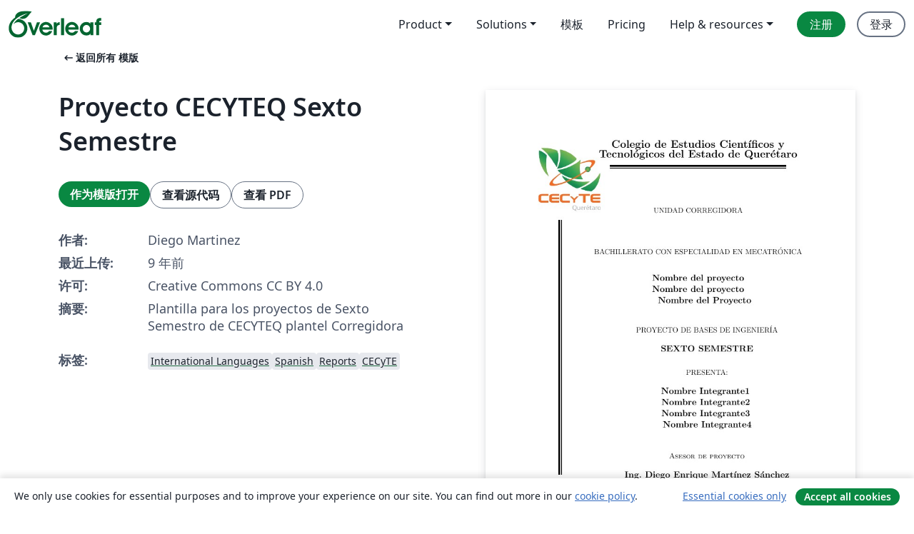

--- FILE ---
content_type: text/html; charset=utf-8
request_url: https://cn.overleaf.com/latex/templates/proyecto-cecyteq-sexto-semestre/bbfgbxsyzsgc
body_size: 14478
content:
<!DOCTYPE html><html lang="zh-CN"><head><title translate="no">Proyecto CECYTEQ Sexto Semestre - Overleaf, 在线LaTeX编辑器</title><meta name="twitter:title" content="Proyecto CECYTEQ Sexto Semestre"><meta name="og:title" content="Proyecto CECYTEQ Sexto Semestre"><meta name="description" content="Plantilla para los proyectos de Sexto Semestro de CECYTEQ plantel Corregidora"><meta itemprop="description" content="Plantilla para los proyectos de Sexto Semestro de CECYTEQ plantel Corregidora"><meta itemprop="image" content="https://writelatex.s3.amazonaws.com/published_ver/5404.jpeg?X-Amz-Expires=14400&amp;X-Amz-Date=20260119T135932Z&amp;X-Amz-Algorithm=AWS4-HMAC-SHA256&amp;X-Amz-Credential=AKIAWJBOALPNFPV7PVH5/20260119/us-east-1/s3/aws4_request&amp;X-Amz-SignedHeaders=host&amp;X-Amz-Signature=e3c582d08435bb0e70f046e68c9b1e80a363cb09d6d56b794b16cccf11c6019f"><meta name="image" content="https://writelatex.s3.amazonaws.com/published_ver/5404.jpeg?X-Amz-Expires=14400&amp;X-Amz-Date=20260119T135932Z&amp;X-Amz-Algorithm=AWS4-HMAC-SHA256&amp;X-Amz-Credential=AKIAWJBOALPNFPV7PVH5/20260119/us-east-1/s3/aws4_request&amp;X-Amz-SignedHeaders=host&amp;X-Amz-Signature=e3c582d08435bb0e70f046e68c9b1e80a363cb09d6d56b794b16cccf11c6019f"><meta itemprop="name" content="Overleaf, the Online LaTeX Editor"><meta name="twitter:card" content="summary"><meta name="twitter:site" content="@overleaf"><meta name="twitter:description" content="一个简洁的在线 LaTeX 编辑器。无需安装，实时共享，版本控制，数百免费模板……"><meta name="twitter:image" content="https://cdn.overleaf.com/img/ol-brand/overleaf_og_logo.png"><meta property="fb:app_id" content="400474170024644"><meta property="og:description" content="一个简洁的在线 LaTeX 编辑器。无需安装，实时共享，版本控制，数百免费模板……"><meta property="og:image" content="https://cdn.overleaf.com/img/ol-brand/overleaf_og_logo.png"><meta property="og:type" content="website"><meta name="viewport" content="width=device-width, initial-scale=1.0, user-scalable=yes"><link rel="icon" sizes="32x32" href="https://cdn.overleaf.com/favicon-32x32.png"><link rel="icon" sizes="16x16" href="https://cdn.overleaf.com/favicon-16x16.png"><link rel="icon" href="https://cdn.overleaf.com/favicon.svg" type="image/svg+xml"><link rel="apple-touch-icon" href="https://cdn.overleaf.com/apple-touch-icon.png"><link rel="mask-icon" href="https://cdn.overleaf.com/mask-favicon.svg" color="#046530"><link rel="canonical" href="https://cn.overleaf.com/latex/templates/proyecto-cecyteq-sexto-semestre/bbfgbxsyzsgc"><link rel="manifest" href="https://cdn.overleaf.com/web.sitemanifest"><link rel="stylesheet" href="https://cdn.overleaf.com/stylesheets/main-style-80db667a2a67d939d81d.css" id="main-stylesheet"><link rel="alternate" href="https://www.overleaf.com/latex/templates/proyecto-cecyteq-sexto-semestre/bbfgbxsyzsgc" hreflang="en"><link rel="alternate" href="https://cs.overleaf.com/latex/templates/proyecto-cecyteq-sexto-semestre/bbfgbxsyzsgc" hreflang="cs"><link rel="alternate" href="https://es.overleaf.com/latex/templates/proyecto-cecyteq-sexto-semestre/bbfgbxsyzsgc" hreflang="es"><link rel="alternate" href="https://pt.overleaf.com/latex/templates/proyecto-cecyteq-sexto-semestre/bbfgbxsyzsgc" hreflang="pt"><link rel="alternate" href="https://fr.overleaf.com/latex/templates/proyecto-cecyteq-sexto-semestre/bbfgbxsyzsgc" hreflang="fr"><link rel="alternate" href="https://de.overleaf.com/latex/templates/proyecto-cecyteq-sexto-semestre/bbfgbxsyzsgc" hreflang="de"><link rel="alternate" href="https://sv.overleaf.com/latex/templates/proyecto-cecyteq-sexto-semestre/bbfgbxsyzsgc" hreflang="sv"><link rel="alternate" href="https://tr.overleaf.com/latex/templates/proyecto-cecyteq-sexto-semestre/bbfgbxsyzsgc" hreflang="tr"><link rel="alternate" href="https://it.overleaf.com/latex/templates/proyecto-cecyteq-sexto-semestre/bbfgbxsyzsgc" hreflang="it"><link rel="alternate" href="https://cn.overleaf.com/latex/templates/proyecto-cecyteq-sexto-semestre/bbfgbxsyzsgc" hreflang="zh-CN"><link rel="alternate" href="https://no.overleaf.com/latex/templates/proyecto-cecyteq-sexto-semestre/bbfgbxsyzsgc" hreflang="no"><link rel="alternate" href="https://ru.overleaf.com/latex/templates/proyecto-cecyteq-sexto-semestre/bbfgbxsyzsgc" hreflang="ru"><link rel="alternate" href="https://da.overleaf.com/latex/templates/proyecto-cecyteq-sexto-semestre/bbfgbxsyzsgc" hreflang="da"><link rel="alternate" href="https://ko.overleaf.com/latex/templates/proyecto-cecyteq-sexto-semestre/bbfgbxsyzsgc" hreflang="ko"><link rel="alternate" href="https://ja.overleaf.com/latex/templates/proyecto-cecyteq-sexto-semestre/bbfgbxsyzsgc" hreflang="ja"><link rel="preload" href="https://cdn.overleaf.com/js/zh-CN-json-22e4f9251478cf68b788.js" as="script" nonce="hnGlUDnsSvq/VMgNU8aneQ=="><script type="text/javascript" nonce="hnGlUDnsSvq/VMgNU8aneQ==" id="ga-loader" data-ga-token="UA-112092690-1" data-ga-token-v4="G-RV4YBCCCWJ" data-cookie-domain=".overleaf.com" data-session-analytics-id="031eb896-5df3-4765-a31d-05fc901ff32b">var gaSettings = document.querySelector('#ga-loader').dataset;
var gaid = gaSettings.gaTokenV4;
var gaToken = gaSettings.gaToken;
var cookieDomain = gaSettings.cookieDomain;
var sessionAnalyticsId = gaSettings.sessionAnalyticsId;
if(gaid) {
    var additionalGaConfig = sessionAnalyticsId ? { 'user_id': sessionAnalyticsId } : {};
    window.dataLayer = window.dataLayer || [];
    function gtag(){
        dataLayer.push(arguments);
    }
    gtag('js', new Date());
    gtag('config', gaid, { 'anonymize_ip': true, ...additionalGaConfig });
}
if (gaToken) {
    window.ga = window.ga || function () {
        (window.ga.q = window.ga.q || []).push(arguments);
    }, window.ga.l = 1 * new Date();
}
var loadGA = window.olLoadGA = function() {
    if (gaid) {
        var s = document.createElement('script');
        s.setAttribute('async', 'async');
        s.setAttribute('src', 'https://www.googletagmanager.com/gtag/js?id=' + gaid);
        document.querySelector('head').append(s);
    } 
    if (gaToken) {
        (function(i,s,o,g,r,a,m){i['GoogleAnalyticsObject']=r;i[r]=i[r]||function(){
        (i[r].q=i[r].q||[]).push(arguments)},i[r].l=1*new Date();a=s.createElement(o),
        m=s.getElementsByTagName(o)[0];a.async=1;a.src=g;m.parentNode.insertBefore(a,m)
        })(window,document,'script','//www.google-analytics.com/analytics.js','ga');
        ga('create', gaToken, cookieDomain.replace(/^\./, ""));
        ga('set', 'anonymizeIp', true);
        if (sessionAnalyticsId) {
            ga('set', 'userId', sessionAnalyticsId);
        }
        ga('send', 'pageview');
    }
};
// Check if consent given (features/cookie-banner)
var oaCookie = document.cookie.split('; ').find(function(cookie) {
    return cookie.startsWith('oa=');
});
if(oaCookie) {
    var oaCookieValue = oaCookie.split('=')[1];
    if(oaCookieValue === '1') {
        loadGA();
    }
}
</script><meta name="ol-csrfToken" content="SZlcATmq-_hO3JSxxNh29XH7Gr6FYsdazpUM"><meta name="ol-baseAssetPath" content="https://cdn.overleaf.com/"><meta name="ol-mathJaxPath" content="/js/libs/mathjax-3.2.2/es5/tex-svg-full.js"><meta name="ol-dictionariesRoot" content="/js/dictionaries/0.0.3/"><meta name="ol-usersEmail" content=""><meta name="ol-ab" data-type="json" content="{}"><meta name="ol-user_id"><meta name="ol-i18n" data-type="json" content="{&quot;currentLangCode&quot;:&quot;zh-CN&quot;}"><meta name="ol-ExposedSettings" data-type="json" content="{&quot;isOverleaf&quot;:true,&quot;appName&quot;:&quot;Overleaf&quot;,&quot;adminEmail&quot;:&quot;support@overleaf.com&quot;,&quot;dropboxAppName&quot;:&quot;Overleaf&quot;,&quot;ieeeBrandId&quot;:15,&quot;hasAffiliationsFeature&quot;:true,&quot;hasSamlFeature&quot;:true,&quot;samlInitPath&quot;:&quot;/saml/ukamf/init&quot;,&quot;hasLinkUrlFeature&quot;:true,&quot;hasLinkedProjectFileFeature&quot;:true,&quot;hasLinkedProjectOutputFileFeature&quot;:true,&quot;siteUrl&quot;:&quot;https://www.overleaf.com&quot;,&quot;emailConfirmationDisabled&quot;:false,&quot;maxEntitiesPerProject&quot;:2000,&quot;maxUploadSize&quot;:52428800,&quot;projectUploadTimeout&quot;:120000,&quot;recaptchaSiteKey&quot;:&quot;6LebiTwUAAAAAMuPyjA4pDA4jxPxPe2K9_ndL74Q&quot;,&quot;recaptchaDisabled&quot;:{&quot;invite&quot;:true,&quot;login&quot;:false,&quot;passwordReset&quot;:false,&quot;register&quot;:false,&quot;addEmail&quot;:false},&quot;textExtensions&quot;:[&quot;tex&quot;,&quot;latex&quot;,&quot;sty&quot;,&quot;cls&quot;,&quot;bst&quot;,&quot;bib&quot;,&quot;bibtex&quot;,&quot;txt&quot;,&quot;tikz&quot;,&quot;mtx&quot;,&quot;rtex&quot;,&quot;md&quot;,&quot;asy&quot;,&quot;lbx&quot;,&quot;bbx&quot;,&quot;cbx&quot;,&quot;m&quot;,&quot;lco&quot;,&quot;dtx&quot;,&quot;ins&quot;,&quot;ist&quot;,&quot;def&quot;,&quot;clo&quot;,&quot;ldf&quot;,&quot;rmd&quot;,&quot;lua&quot;,&quot;gv&quot;,&quot;mf&quot;,&quot;yml&quot;,&quot;yaml&quot;,&quot;lhs&quot;,&quot;mk&quot;,&quot;xmpdata&quot;,&quot;cfg&quot;,&quot;rnw&quot;,&quot;ltx&quot;,&quot;inc&quot;],&quot;editableFilenames&quot;:[&quot;latexmkrc&quot;,&quot;.latexmkrc&quot;,&quot;makefile&quot;,&quot;gnumakefile&quot;],&quot;validRootDocExtensions&quot;:[&quot;tex&quot;,&quot;Rtex&quot;,&quot;ltx&quot;,&quot;Rnw&quot;],&quot;fileIgnorePattern&quot;:&quot;**/{{__MACOSX,.git,.texpadtmp,.R}{,/**},.!(latexmkrc),*.{dvi,aux,log,toc,out,pdfsync,synctex,synctex(busy),fdb_latexmk,fls,nlo,ind,glo,gls,glg,bbl,blg,doc,docx,gz,swp}}&quot;,&quot;sentryAllowedOriginRegex&quot;:&quot;^(https://[a-z]+\\\\.overleaf.com|https://cdn.overleaf.com|https://compiles.overleafusercontent.com)/&quot;,&quot;sentryDsn&quot;:&quot;https://4f0989f11cb54142a5c3d98b421b930a@app.getsentry.com/34706&quot;,&quot;sentryEnvironment&quot;:&quot;production&quot;,&quot;sentryRelease&quot;:&quot;507c5dc89c5e984829540600ff5eb4f8ffa09016&quot;,&quot;hotjarId&quot;:&quot;5148484&quot;,&quot;hotjarVersion&quot;:&quot;6&quot;,&quot;enableSubscriptions&quot;:true,&quot;gaToken&quot;:&quot;UA-112092690-1&quot;,&quot;gaTokenV4&quot;:&quot;G-RV4YBCCCWJ&quot;,&quot;propensityId&quot;:&quot;propensity-001384&quot;,&quot;cookieDomain&quot;:&quot;.overleaf.com&quot;,&quot;templateLinks&quot;:[{&quot;name&quot;:&quot;Journal articles&quot;,&quot;url&quot;:&quot;/gallery/tagged/academic-journal&quot;,&quot;trackingKey&quot;:&quot;academic-journal&quot;},{&quot;name&quot;:&quot;Books&quot;,&quot;url&quot;:&quot;/gallery/tagged/book&quot;,&quot;trackingKey&quot;:&quot;book&quot;},{&quot;name&quot;:&quot;Formal letters&quot;,&quot;url&quot;:&quot;/gallery/tagged/formal-letter&quot;,&quot;trackingKey&quot;:&quot;formal-letter&quot;},{&quot;name&quot;:&quot;Assignments&quot;,&quot;url&quot;:&quot;/gallery/tagged/homework&quot;,&quot;trackingKey&quot;:&quot;homework-assignment&quot;},{&quot;name&quot;:&quot;Posters&quot;,&quot;url&quot;:&quot;/gallery/tagged/poster&quot;,&quot;trackingKey&quot;:&quot;poster&quot;},{&quot;name&quot;:&quot;Presentations&quot;,&quot;url&quot;:&quot;/gallery/tagged/presentation&quot;,&quot;trackingKey&quot;:&quot;presentation&quot;},{&quot;name&quot;:&quot;Reports&quot;,&quot;url&quot;:&quot;/gallery/tagged/report&quot;,&quot;trackingKey&quot;:&quot;lab-report&quot;},{&quot;name&quot;:&quot;CVs and résumés&quot;,&quot;url&quot;:&quot;/gallery/tagged/cv&quot;,&quot;trackingKey&quot;:&quot;cv&quot;},{&quot;name&quot;:&quot;Theses&quot;,&quot;url&quot;:&quot;/gallery/tagged/thesis&quot;,&quot;trackingKey&quot;:&quot;thesis&quot;},{&quot;name&quot;:&quot;view_all&quot;,&quot;url&quot;:&quot;/latex/templates&quot;,&quot;trackingKey&quot;:&quot;view-all&quot;}],&quot;labsEnabled&quot;:true,&quot;wikiEnabled&quot;:true,&quot;templatesEnabled&quot;:true,&quot;cioWriteKey&quot;:&quot;2530db5896ec00db632a&quot;,&quot;cioSiteId&quot;:&quot;6420c27bb72163938e7d&quot;,&quot;linkedInInsightsPartnerId&quot;:&quot;7472905&quot;}"><meta name="ol-splitTestVariants" data-type="json" content="{&quot;hotjar-marketing&quot;:&quot;default&quot;}"><meta name="ol-splitTestInfo" data-type="json" content="{&quot;hotjar-marketing&quot;:{&quot;phase&quot;:&quot;release&quot;,&quot;badgeInfo&quot;:{&quot;tooltipText&quot;:&quot;&quot;,&quot;url&quot;:&quot;&quot;}}}"><meta name="ol-algolia" data-type="json" content="{&quot;appId&quot;:&quot;SK53GL4JLY&quot;,&quot;apiKey&quot;:&quot;9ac63d917afab223adbd2cd09ad0eb17&quot;,&quot;indexes&quot;:{&quot;wiki&quot;:&quot;learn-wiki&quot;,&quot;gallery&quot;:&quot;gallery-production&quot;}}"><meta name="ol-isManagedAccount" data-type="boolean"><meta name="ol-shouldLoadHotjar" data-type="boolean"></head><body class="website-redesign" data-theme="default"><a class="skip-to-content" href="#main-content">跳到内容</a><nav class="navbar navbar-default navbar-main navbar-expand-lg website-redesign-navbar" aria-label="Primary"><div class="container-fluid navbar-container"><div class="navbar-header"><a class="navbar-brand" href="/" aria-label="Overleaf"><div class="navbar-logo"></div></a></div><button class="navbar-toggler collapsed" id="navbar-toggle-btn" type="button" data-bs-toggle="collapse" data-bs-target="#navbar-main-collapse" aria-controls="navbar-main-collapse" aria-expanded="false" aria-label="Toggle 导航"><span class="material-symbols" aria-hidden="true" translate="no">menu</span></button><div class="navbar-collapse collapse" id="navbar-main-collapse"><ul class="nav navbar-nav navbar-right ms-auto" role="menubar"><!-- loop over header_extras--><li class="dropdown subdued" role="none"><button class="dropdown-toggle" aria-haspopup="true" aria-expanded="false" data-bs-toggle="dropdown" role="menuitem" event-tracking="menu-expand" event-tracking-mb="true" event-tracking-trigger="click" event-segmentation="{&quot;item&quot;:&quot;product&quot;,&quot;location&quot;:&quot;top-menu&quot;}">Product</button><ul class="dropdown-menu dropdown-menu-end" role="menu"><li role="none"><a class="dropdown-item" role="menuitem" href="/about/features-overview" event-tracking="menu-click" event-tracking-mb="true" event-tracking-trigger="click" event-segmentation='{"item":"premium-features","location":"top-menu"}'>功能</a></li><li role="none"><a class="dropdown-item" role="menuitem" href="/about/ai-features" event-tracking="menu-click" event-tracking-mb="true" event-tracking-trigger="click" event-segmentation='{"item":"ai-features","location":"top-menu"}'>AI</a></li></ul></li><li class="dropdown subdued" role="none"><button class="dropdown-toggle" aria-haspopup="true" aria-expanded="false" data-bs-toggle="dropdown" role="menuitem" event-tracking="menu-expand" event-tracking-mb="true" event-tracking-trigger="click" event-segmentation="{&quot;item&quot;:&quot;solutions&quot;,&quot;location&quot;:&quot;top-menu&quot;}">Solutions</button><ul class="dropdown-menu dropdown-menu-end" role="menu"><li role="none"><a class="dropdown-item" role="menuitem" href="/for/enterprises" event-tracking="menu-click" event-tracking-mb="true" event-tracking-trigger="click" event-segmentation='{"item":"enterprises","location":"top-menu"}'>商业用途</a></li><li role="none"><a class="dropdown-item" role="menuitem" href="/for/universities" event-tracking="menu-click" event-tracking-mb="true" event-tracking-trigger="click" event-segmentation='{"item":"universities","location":"top-menu"}'>为大学提供</a></li><li role="none"><a class="dropdown-item" role="menuitem" href="/for/government" event-tracking="menu-click" event-tracking-mb="true" event-tracking-trigger="click" event-segmentation='{"item":"government","location":"top-menu"}'>为政府提供</a></li><li role="none"><a class="dropdown-item" role="menuitem" href="/for/publishers" event-tracking="menu-click" event-tracking-mb="true" event-tracking-trigger="click" event-segmentation='{"item":"publishers","location":"top-menu"}'>为出版社提供</a></li><li role="none"><a class="dropdown-item" role="menuitem" href="/about/customer-stories" event-tracking="menu-click" event-tracking-mb="true" event-tracking-trigger="click" event-segmentation='{"item":"customer-stories","location":"top-menu"}'>Customer stories</a></li></ul></li><li class="subdued" role="none"><a class="nav-link subdued" role="menuitem" href="/latex/templates" event-tracking="menu-click" event-tracking-mb="true" event-tracking-trigger="click" event-segmentation='{"item":"templates","location":"top-menu"}'>模板</a></li><li class="subdued" role="none"><a class="nav-link subdued" role="menuitem" href="/user/subscription/plans" event-tracking="menu-click" event-tracking-mb="true" event-tracking-trigger="click" event-segmentation='{"item":"pricing","location":"top-menu"}'>Pricing</a></li><li class="dropdown subdued nav-item-help" role="none"><button class="dropdown-toggle" aria-haspopup="true" aria-expanded="false" data-bs-toggle="dropdown" role="menuitem" event-tracking="menu-expand" event-tracking-mb="true" event-tracking-trigger="click" event-segmentation="{&quot;item&quot;:&quot;help-and-resources&quot;,&quot;location&quot;:&quot;top-menu&quot;}">Help & resources</button><ul class="dropdown-menu dropdown-menu-end" role="menu"><li role="none"><a class="dropdown-item" role="menuitem" href="/learn" event-tracking="menu-click" event-tracking-mb="true" event-tracking-trigger="click" event-segmentation='{"item":"learn","location":"top-menu"}'>文档</a></li><li role="none"><a class="dropdown-item" role="menuitem" href="/for/community/resources" event-tracking="menu-click" event-tracking-mb="true" event-tracking-trigger="click" event-segmentation='{"item":"help-guides","location":"top-menu"}'>Help guides</a></li><li role="none"><a class="dropdown-item" role="menuitem" href="/about/why-latex" event-tracking="menu-click" event-tracking-mb="true" event-tracking-trigger="click" event-segmentation='{"item":"why-latex","location":"top-menu"}'>为何用 LaTeX?</a></li><li role="none"><a class="dropdown-item" role="menuitem" href="/blog" event-tracking="menu-click" event-tracking-mb="true" event-tracking-trigger="click" event-segmentation='{"item":"blog","location":"top-menu"}'>博客</a></li><li role="none"><a class="dropdown-item" role="menuitem" data-ol-open-contact-form-modal="contact-us" data-bs-target="#contactUsModal" href data-bs-toggle="modal" event-tracking="menu-click" event-tracking-mb="true" event-tracking-trigger="click" event-segmentation='{"item":"contact","location":"top-menu"}'><span>联系我们</span></a></li></ul></li><!-- logged out--><!-- register link--><li class="primary" role="none"><a class="nav-link" role="menuitem" href="/register" event-tracking="menu-click" event-tracking-action="clicked" event-tracking-trigger="click" event-tracking-mb="true" event-segmentation='{"page":"/latex/templates/proyecto-cecyteq-sexto-semestre/bbfgbxsyzsgc","item":"register","location":"top-menu"}'>注册</a></li><!-- login link--><li role="none"><a class="nav-link" role="menuitem" href="/login" event-tracking="menu-click" event-tracking-action="clicked" event-tracking-trigger="click" event-tracking-mb="true" event-segmentation='{"page":"/latex/templates/proyecto-cecyteq-sexto-semestre/bbfgbxsyzsgc","item":"login","location":"top-menu"}'>登录</a></li><!-- projects link and account menu--></ul></div></div></nav><main class="gallery content content-page" id="main-content"><div class="container"><div class="row previous-page-link-container"><div class="col-lg-6"><a class="previous-page-link" href="/latex/templates"><span class="material-symbols material-symbols-rounded" aria-hidden="true" translate="no">arrow_left_alt</span>返回所有 模版</a></div></div><div class="row"><div class="col-md-6 template-item-left-section"><div class="row"><div class="col-md-12"><div class="gallery-item-title"><h1 class="h2">Proyecto CECYTEQ Sexto Semestre</h1></div></div></div><div class="row cta-links-container"><div class="col-md-12 cta-links"><a class="btn btn-primary cta-link" href="/project/new/template/5404?id=8078057&amp;mainFile=main.tex&amp;templateName=Proyecto+CECYTEQ+Sexto+Semestre&amp;texImage=texlive-full%3A2025.1" event-tracking-mb="true" event-tracking="gallery-open-template" event-tracking-trigger="click">作为模版打开</a><button class="btn btn-secondary cta-link" data-bs-toggle="modal" data-bs-target="#modalViewSource" event-tracking-mb="true" event-tracking="gallery-view-source" event-tracking-trigger="click">查看源代码</button><a class="btn btn-secondary cta-link" href="/latex/templates/proyecto-cecyteq-sexto-semestre/bbfgbxsyzsgc.pdf" target="_blank" event-tracking-mb="true" event-tracking="gallery-download-pdf" event-tracking-trigger="click">查看 PDF</a></div></div><div class="template-details-container"><div class="template-detail"><div><b>作者:</b></div><div>Diego Martinez</div></div><div class="template-detail"><div><b>最近上传:</b></div><div><span data-bs-toggle="tooltip" data-bs-placement="bottom" data-timestamp-for-title="1486532540">9 年前</span></div></div><div class="template-detail"><div><b>许可:</b></div><div>Creative Commons CC BY 4.0</div></div><div class="template-detail"><div><b>摘要:</b></div><div class="gallery-abstract" data-ol-mathjax><p>Plantilla para los proyectos de Sexto Semestro de CECYTEQ plantel Corregidora</p></div></div><div class="template-detail tags"><div><b>标签:</b></div><div><div class="badge-link-list"><a class="badge-link badge-link-light" href="/gallery/tagged/international-languages"><span class="badge text-dark bg-light"><span class="badge-content" data-badge-tooltip data-bs-placement="bottom" data-bs-title="International Languages">International Languages</span></span></a><a class="badge-link badge-link-light" href="/gallery/tagged/spanish"><span class="badge text-dark bg-light"><span class="badge-content" data-badge-tooltip data-bs-placement="bottom" data-bs-title="Spanish">Spanish</span></span></a><a class="badge-link badge-link-light" href="/gallery/tagged/report"><span class="badge text-dark bg-light"><span class="badge-content" data-badge-tooltip data-bs-placement="bottom" data-bs-title="Reports">Reports</span></span></a><a class="badge-link badge-link-light" href="/gallery/tagged/cecyte"><span class="badge text-dark bg-light"><span class="badge-content" data-badge-tooltip data-bs-placement="bottom" data-bs-title="CECyTE">CECyTE</span></span></a></div></div></div></div></div><div class="col-md-6 template-item-right-section"><div class="entry"><div class="row"><div class="col-md-12"><div class="gallery-large-pdf-preview"><img src="https://writelatex.s3.amazonaws.com/published_ver/5404.jpeg?X-Amz-Expires=14400&amp;X-Amz-Date=20260119T135932Z&amp;X-Amz-Algorithm=AWS4-HMAC-SHA256&amp;X-Amz-Credential=AKIAWJBOALPNFPV7PVH5/20260119/us-east-1/s3/aws4_request&amp;X-Amz-SignedHeaders=host&amp;X-Amz-Signature=e3c582d08435bb0e70f046e68c9b1e80a363cb09d6d56b794b16cccf11c6019f" alt="Proyecto CECYTEQ Sexto Semestre"></div></div></div></div></div></div><div class="row section-row"><div class="col-md-12"><div class="begin-now-card"><div class="card card-pattern"><div class="card-body"><p class="dm-mono"><span class="font-size-display-xs"><span class="text-purple-bright">\begin</span><wbr><span class="text-green-bright">{</span><span>now</span><span class="text-green-bright">}</span></span></p><p>了解为什么全世界有超过25万人信任 Overleaf 并把工作交给它。</p><p class="card-links"><a class="btn btn-primary card-link" href="/register">免费注册</a><a class="btn card-link btn-secondary" href="/user/subscription/plans">探索所有订阅计划</a></p></div></div></div></div></div></div></main><div class="modal fade" id="modalViewSource" tabindex="-1" role="dialog" aria-labelledby="modalViewSourceTitle" aria-hidden="true"><div class="modal-dialog" role="document"><div class="modal-content"><div class="modal-header"><h3 class="modal-title" id="modalViewSourceTitle">源代码</h3><button class="btn-close" type="button" data-bs-dismiss="modal" aria-label="Close"></button></div><div class="modal-body"><pre><code>	\documentclass[12pt]{article}  

%%%%%%%% PREÁMBULO %%%%%%%%%%%%
\title{Proyecto CECYTEQ}
\usepackage{wrapfig}
\usepackage[spanish]{babel} %Indica que escribiermos en español
\usepackage[utf8]{inputenc} %Indica qué codificación se está usando ISO-8859-1(latin1)  o utf8  
\usepackage{amsmath} % Comandos extras para matemáticas (cajas para ecuaciones,
% etc)
\usepackage{amssymb} % Simbolos matematicos (por lo tanto)
\usepackage{graphicx} % Incluir imágenes en LaTeX
\usepackage{color} % Para colorear texto
\usepackage{subfigure} % subfiguras
\usepackage{float} %Podemos usar el especificador [H] en las figuras para que se
% queden donde queramos
\usepackage{capt-of} % Permite usar etiquetas fuera de elementos flotantes
% (etiquetas de figuras)
\usepackage{sidecap} % Para poner el texto de las imágenes al lado
	\sidecaptionvpos{figure}{c} % Para que el texto se alinie al centro vertical
\usepackage{caption} % Para poder quitar numeracion de figuras
\usepackage{commath} % funcionalidades extras para diferenciales, integrales,
% etc (\od, \dif, etc)
\usepackage{cancel} % para cancelar expresiones (\cancelto{0}{x})
 
\usepackage{anysize} 					% Para personalizar el ancho de  los márgenes
\marginsize{3cm}{3cm}{2cm}{2cm} % Izquierda, derecha, arriba, abajo

\usepackage{appendix}
\renewcommand{\appendixname}{Apéndices}
\renewcommand{\appendixtocname}{Apéndices}
\renewcommand{\appendixpagename}{Apéndices} 

% Para que las referencias sean hipervínculos a las figuras o ecuaciones y
% aparezcan en color
\usepackage[colorlinks=true,plainpages=true,citecolor=blue,linkcolor=black]{hyperref}
%\usepackage{hyperref} 
% Para agregar encabezado y pie de página
% \usepackage{fancyhdr} 
% \pagestyle{fancy}
% \fancyhf{}
% \fancyhead[L]{\footnotesize CICATA-Qro} %encabezado izquierda
% \fancyhead[R]{\footnotesize IPN}   % dereecha
% \fancyfoot[C]{\thepage}  % centro
% \renewcommand{\footrulewidth}{0.4pt}


\usepackage{listings} % Para usar código fuente
\definecolor{dkgreen}{rgb}{0,0.6,0} % Definimos colores para usar en el código
\definecolor{gray}{rgb}{0.5,0.5,0.5} 
% configuración para el lenguaje que queramos utilizar
\lstset{language=Matlab,
   keywords={break,case,catch,continue,else,elseif,end,for,function,
      global,if,otherwise,persistent,return,switch,try,while},
   basicstyle=\ttfamily,
   keywordstyle=\color{blue},
   commentstyle=\color{red},
   stringstyle=\color{dkgreen},
   numbers=left,
   numberstyle=\tiny\color{gray},
   stepnumber=1,
   numbersep=10pt,
   backgroundcolor=\color{white},
   tabsize=4,
   showspaces=false,
   showstringspaces=false}

\newcommand{\sen}{\operatorname{\sen}}	% Definimos el comando \sen para el seno
%en español

\title{Proyecto CECYTEQ}

%%%%%%%% TERMINA PREÁMBULO %%%%%%%%%%%%

\begin{document}

%%%%%%%%%%%%%%%%%%%%%%%%%%%%%%%%%% PORTADA %%%%%%%%%%%%%%%%%%%%%%%%%%%%%%%%%%%%%%%%%%%%
						 																											
\newpage

\begin{flushleft}																\includegraphics[scale = 0.25]{Imagenes/cecyteqlogo}
\end{flushleft}	
\vspace{-5cm}
\begin{center}
\hspace{3cm}
\textbf{\Large Colegio de Estudios Científicos y }\\[1.5cm]
\vspace{-1.5cm}
\hspace{3cm}
\textbf{\Large Tecnológicos del Estado de Querétaro}

\hspace{3cm}
\rule{100mm}{1mm}%

\vspace{-0.4cm}
\hspace{3cm}
\rule{100mm}{0.5mm}%

\vspace{1.5cm}
\hspace{3cm}	

\hspace{3cm}
\vspace{-1cm}
UNIDAD CORREGIDORA
%%%
\begin{flushleft}
\vspace{1 cm}
\hspace{1 cm}
\rule[1mm]{1mm}{14.5cm}%
\hspace{-1mm}
\rule[1mm]{0.5mm}{14.5cm}%
\end{flushleft}	
\vspace{-13.5cm}															\hspace{3cm}		%%%
BACHILLERATO CON ESPECIALIDAD EN MECATRÓNICA


																			\vspace{1cm}                                                                     \hspace{3cm}%%%
{ \large \bfseries Nombre del proyecto }\\	%%%
\hspace{3cm}
\large \bfseries{Nombre del proyecto}

\hspace{3.5cm}
\large{ \bfseries{Nombre del Proyecto}}

\end{center}

\begin{center}
\vspace{0.7cm}																\hspace{4cm}		%%%
PROYECTO DE BASES DE INGENIERÍA
\end{center}



\begin{center}																\hspace{4cm}					%%%
\large{\textbf{SEXTO SEMESTRE}}
\end{center}

\vspace{-0.8cm}	


\begin{center}
\vspace{0.7cm}	
\hspace{4cm}
PRESENTA:
\end{center}

\begin{center}	
\hspace{4cm}
\large{\textbf{Nombre Integrante1} }

\hspace{4cm}
\large{\textbf{Nombre Integrante2} }

\hspace{4cm}
\large{\textbf{Nombre Integrante3} }

\hspace{4cm}
\large{\textbf{Nombre Integrante4} }
\end{center}

\vspace{2.1cm}
\begin{flushleft}
\includegraphics[scale = 0.2]{Imagenes/SEP}
\end{flushleft}	
 
 %%%
																					%%%

\vspace*{-8.4cm}%%%
\begin{center}	
\hspace{4cm}
\textsc{{Asesor de proyecto} }
\end{center}

\begin{center}
\hspace{4cm}
\large\textbf{Ing. Diego Enrique Martínez Sánchez} 
\end{center}

\vspace*{1cm}%%%
\begin{flushright}
{\large \today}	
\end{flushright}








%%%%%%%%%%%%%%%%%%%% TERMINA PORTADA %%%%%%%%%%%%%%%%%%%%%%%%%%%%%%%%
% \newpage
% \section*{\Large Acta de Revisión de tésis}

% \newpage
% \section*{\Large Carta de cesión de derechos}

% \newpage
% \section*{\Large Agradecimientos}

\newpage
\tableofcontents

\newpage
\listoffigures

% \newpage
% \listoftables

\newpage

\newpage
\section*{\Large Resumen}
bla bla bla bla bla bla bla bla bla bla bla bla bla bla bla bla bla bla bla bla bla bla bla bla bla bla bla bla bla bla bla bla bla bla bla bla bla bla bla bla bla bla bla bla bla bla bla bla bla bla bla bla bla bla bla bla bla bla bla bla

\vspace*{0.3cm}
bla bla bla bla bla bla bla bla bla bla bla bla bla bla bla bla bla bla bla bla bla bla bla bla bla bla bla bla bla bla bla bla bla bla bla bla bla bla bla bla bla bla bla bla bla bla bla bla bla bla bla bla bla bla bla bla bla bla bla bla
 

\vspace*{0.3cm}
bla bla bla bla bla bla bla bla bla bla bla bla bla bla bla bla bla bla bla bla bla bla bla bla bla bla bla bla bla bla bla bla bla bla bla bla bla bla bla bla bla bla bla bla bla bla bla bla bla bla bla bla bla bla bla bla bla bla bla bla

bla bla bla bla bla bla bla bla bla bla bla bla bla bla bla bla bla bla bla bla bla bla bla bla bla bla bla bla bla bla bla bla bla bla bla bla bla bla bla bla bla bla bla bla bla bla bla bla bla bla bla bla bla bla bla bla bla bla bla bla




\newpage
\section*{\Large Abstract}
\vspace*{0.3cm}
bla bla bla bla bla bla bla bla bla bla bla bla bla bla bla bla bla bla bla bla bla bla bla bla bla bla bla bla bla bla bla bla bla bla bla bla bla bla bla bla bla bla bla bla bla bla bla bla bla bla bla bla bla bla bla bla bla bla bla bla
 

\vspace*{0.3cm}
bla bla bla bla bla bla bla bla bla bla bla bla bla bla bla bla bla bla bla bla bla bla bla bla bla bla bla bla bla bla bla bla bla bla bla bla bla bla bla bla bla bla bla bla bla bla bla bla bla bla bla bla bla bla bla bla bla bla bla bla

bla bla bla bla bla bla bla bla bla bla bla bla bla bla bla bla bla bla bla bla bla bla bla bla bla bla bla bla bla bla bla bla bla bla bla bla bla bla bla bla bla bla bla bla bla bla bla bla bla bla bla bla bla bla bla bla bla bla bla bla
\newpage


{\huge \bf Capítulo 1}
\section{\Large Introducción}


\vspace*{0.3cm}
bla bla bla bla bla bla bla bla bla bla bla bla bla bla bla bla bla bla bla bla bla bla bla bla bla bla bla bla bla bla bla bla bla bla bla bla bla bla bla bla bla bla bla bla bla bla bla bla bla bla bla bla bla bla bla bla bla bla bla bla
 

\vspace*{0.3cm}
bla bla bla bla bla bla bla bla bla bla bla bla bla bla bla bla bla bla bla bla bla bla bla bla bla bla bla bla bla bla bla bla bla bla bla bla bla bla bla bla bla bla bla bla bla bla bla bla bla bla bla bla bla bla bla bla bla bla bla bla

bla bla bla bla bla bla bla bla bla bla bla bla bla bla bla bla bla bla bla bla bla bla bla bla bla bla bla bla bla bla bla bla bla bla bla bla bla bla bla bla bla bla bla bla bla bla bla bla bla bla bla bla bla bla bla bla bla bla bla bla
\vspace*{0.3cm}

\vspace*{0.3cm}
bla bla bla bla bla bla bla bla bla bla bla bla bla bla bla bla bla bla bla bla bla bla bla bla bla bla bla bla bla bla bla bla bla bla bla bla bla bla bla bla bla bla bla bla bla bla bla bla bla bla bla bla bla bla bla bla bla bla bla bla
 

\vspace*{0.3cm}
bla bla bla bla bla bla bla bla bla bla bla bla bla bla bla bla bla bla bla bla bla bla bla bla bla bla bla bla bla bla bla bla bla bla bla bla bla bla bla bla bla bla bla bla bla bla bla bla bla bla bla bla bla bla bla bla bla bla bla bla

bla bla bla bla bla bla bla bla bla bla bla bla bla bla bla bla bla bla bla bla bla bla bla bla bla bla bla bla bla bla bla bla bla bla bla bla bla bla bla bla bla bla bla bla bla bla bla bla bla bla bla bla bla bla bla bla bla bla bla bla
\vspace*{0.3cm}

LISTADO

\begin{enumerate}
    \item Fotopolimerizaci\'on  (Vat Photopolymerisation)
    \item Inyecci\'on de material  (Material Jetting)
    \item Inyecci\'on de material m\'as aditivo (Blinder Jetting)
    \item Extrusi\'on de material (Material Extrusion)
    \item Cama de fusi\'on de polvo (Powder Bed Fusion)
    \item Laminaci\'on (Sheet Lamination)
    \item Deposici\'on  directa de energ\'ia (Directed Energy Deposition)
\end{enumerate}



\subsection{Justificación}

\vspace*{0.3cm}
bla bla bla bla bla bla bla bla bla bla bla bla bla bla bla bla bla bla bla bla bla bla bla bla bla bla bla bla bla bla bla bla bla bla bla bla bla bla bla bla bla bla bla bla bla bla bla bla bla bla bla bla bla bla bla bla bla bla bla bla
 

\vspace*{0.3cm}
bla bla bla bla bla bla bla bla bla bla bla bla bla bla bla bla bla bla bla bla bla bla bla bla bla bla bla bla bla bla bla bla bla bla bla bla bla bla bla bla bla bla bla bla bla bla bla bla bla bla bla bla bla bla bla bla bla bla bla bla

bla bla bla bla bla bla bla bla bla bla bla bla bla bla bla bla bla bla bla bla bla bla bla bla bla bla bla bla bla bla bla bla bla bla bla bla bla bla bla bla bla bla bla bla bla bla bla bla bla bla bla bla bla bla bla bla bla bla bla bla

\subsection{Hipótesis}
bla bla bla bla bla bla bla bla bla bla bla bla bla bla bla bla bla bla bla bla bla bla bla bla bla bla bla bla bla bla

\subsection{Objetivos}
\subsubsection{Objetivo general}
bla bla bla bla bla bla bla bla bla bla bla bla bla bla bla bla bla bla bla bla bla bla bla bla bla bla bla bla bla bla
\subsubsection{Objetivos específicos}
\begin{itemize}
\item Diseñar y modelar en un software CAD el sistema de transporte, alimentación continua y calefacción del extrusor
\item Realizar la integración de los sistemas de transporte, alimentación continua y calefacción del extrusor
\item Realizar simulaciones mecánicas y térmicas del extrusor requeridas para determinar el buen funcionamiento del diseño
\item Llevar acabo la fabricación del extrusor realizando previamente las mejoras de diseño que puedan observarse en las simulaciones 
\end{itemize}

\subsection{Impacto}
bla bla bla bla bla bla bla bla bla bla bla bla bla bla bla bla bla bla bla bla bla bla bla bla bla bla bla bla bla bla

\subsection{Alcances y limitaciones}
bla bla bla bla bla bla bla bla bla bla bla bla bla bla bla bla bla bla bla bla bla bla bla bla bla bla bla bla bla bla


\newpage


{\huge \bf Capítulo 2}
\section{\Large Marco Teórico}

\subsection{bla bla bla bla bla}

bla bla bla bla bla bla bla bla bla bla bla bla bla bla bla bla bla bla bla bla bla bla bla bla bla bla bla bla bla bla
\vspace*{0.3cm}


\subsubsection{bla bla bla bla }
bla bla bla bla bla bla bla bla bla bla bla bla bla bla bla bla bla bla bla bla bla bla bla bla bla bla bla bla bla bla bla bla bla bla bla bla bla bla bla bla bla bla bla bla bla bla bla bla bla bla bla bla bla bla bla bla bla bla bla bla

\vspace*{0.3cm}
bla bla bla bla bla bla bla bla bla bla bla bla bla bla bla bla bla bla bla bla bla bla bla bla bla bla bla bla bla bla bla bla bla bla bla bla bla bla bla bla bla bla bla bla bla bla bla bla bla bla bla bla bla bla bla bla bla bla bla bla


\begin{figure}[H]
	\begin{center}
 		\includegraphics[width = 0.5\textwidth]{Imagenes/SEP}
 		\captionof{figure}{\label{fig:SEP}Logo de la SEP } 
	\end{center} 
\end{figure}



\end{document}</code></pre></div><div class="modal-footer"><button class="btn btn-secondary" type="button" data-bs-dismiss="modal">关闭</button></div></div></div></div><footer class="fat-footer hidden-print website-redesign-fat-footer"><div class="fat-footer-container"><div class="fat-footer-sections"><div class="footer-section" id="footer-brand"><a class="footer-brand" href="/" aria-label="Overleaf"></a></div><div class="footer-section"><h2 class="footer-section-heading">关于</h2><ul class="list-unstyled"><li><a href="/about">关于我们</a></li><li><a href="https://digitalscience.pinpointhq.com/">工作与职业</a></li><li><a href="/blog">博客</a></li></ul></div><div class="footer-section"><h2 class="footer-section-heading">Solutions</h2><ul class="list-unstyled"><li><a href="/for/enterprises">商业用途</a></li><li><a href="/for/universities">为大学提供</a></li><li><a href="/for/government">为政府提供</a></li><li><a href="/for/publishers">为出版社提供</a></li><li><a href="/about/customer-stories">Customer stories</a></li></ul></div><div class="footer-section"><h2 class="footer-section-heading">学习</h2><ul class="list-unstyled"><li><a href="/learn/latex/Learn_LaTeX_in_30_minutes">30分钟学会 LaTeX</a></li><li><a href="/latex/templates">模板</a></li><li><a href="/events/webinars">在线教程</a></li><li><a href="/learn/latex/Tutorials">教程</a></li><li><a href="/learn/latex/Inserting_Images">如何插入图片</a></li><li><a href="/learn/latex/Tables">如何创建表格</a></li></ul></div><div class="footer-section"><h2 class="footer-section-heading">Pricing</h2><ul class="list-unstyled"><li><a href="/user/subscription/plans?itm_referrer=footer-for-indv">For individuals</a></li><li><a href="/user/subscription/plans?plan=group&amp;itm_referrer=footer-for-groups">For groups and organizations</a></li><li><a href="/user/subscription/plans?itm_referrer=footer-for-students#student-annual">为学生提供</a></li></ul></div><div class="footer-section"><h2 class="footer-section-heading">加入我们</h2><ul class="list-unstyled"><li><a href="https://forms.gle/67PSpN1bLnjGCmPQ9">让我们知道您的想法</a></li></ul></div><div class="footer-section"><h2 class="footer-section-heading">帮助</h2><ul class="list-unstyled"><li><a href="/learn">文档 </a></li><li><a href="/contact">联系我们 </a></li><li><a href="https://status.overleaf.com/">网站状态</a></li></ul></div></div><div class="fat-footer-base"><div class="fat-footer-base-section fat-footer-base-meta"><div class="fat-footer-base-item"><div class="fat-footer-base-copyright">© 2026 Overleaf</div><a href="/legal">隐私和条款</a><a href="https://www.digital-science.com/security-certifications/">合规性</a></div><ul class="fat-footer-base-item list-unstyled fat-footer-base-language"><li class="dropdown dropup subdued language-picker" dropdown><button class="btn btn-link btn-inline-link" id="language-picker-toggle" dropdown-toggle data-ol-lang-selector-tooltip data-bs-toggle="dropdown" aria-haspopup="true" aria-expanded="false" aria-label="Select 语言" tooltip="语言" title="语言"><span class="material-symbols" aria-hidden="true" translate="no">translate</span>&nbsp;<span class="language-picker-text">简体中文</span></button><ul class="dropdown-menu dropdown-menu-sm-width" role="menu" aria-labelledby="language-picker-toggle"><li class="dropdown-header">语言</li><li class="lng-option"><a class="menu-indent dropdown-item" href="https://www.overleaf.com/latex/templates/proyecto-cecyteq-sexto-semestre/bbfgbxsyzsgc" role="menuitem" aria-selected="false">English</a></li><li class="lng-option"><a class="menu-indent dropdown-item" href="https://cs.overleaf.com/latex/templates/proyecto-cecyteq-sexto-semestre/bbfgbxsyzsgc" role="menuitem" aria-selected="false">Čeština</a></li><li class="lng-option"><a class="menu-indent dropdown-item" href="https://es.overleaf.com/latex/templates/proyecto-cecyteq-sexto-semestre/bbfgbxsyzsgc" role="menuitem" aria-selected="false">Español</a></li><li class="lng-option"><a class="menu-indent dropdown-item" href="https://pt.overleaf.com/latex/templates/proyecto-cecyteq-sexto-semestre/bbfgbxsyzsgc" role="menuitem" aria-selected="false">Português</a></li><li class="lng-option"><a class="menu-indent dropdown-item" href="https://fr.overleaf.com/latex/templates/proyecto-cecyteq-sexto-semestre/bbfgbxsyzsgc" role="menuitem" aria-selected="false">Français</a></li><li class="lng-option"><a class="menu-indent dropdown-item" href="https://de.overleaf.com/latex/templates/proyecto-cecyteq-sexto-semestre/bbfgbxsyzsgc" role="menuitem" aria-selected="false">Deutsch</a></li><li class="lng-option"><a class="menu-indent dropdown-item" href="https://sv.overleaf.com/latex/templates/proyecto-cecyteq-sexto-semestre/bbfgbxsyzsgc" role="menuitem" aria-selected="false">Svenska</a></li><li class="lng-option"><a class="menu-indent dropdown-item" href="https://tr.overleaf.com/latex/templates/proyecto-cecyteq-sexto-semestre/bbfgbxsyzsgc" role="menuitem" aria-selected="false">Türkçe</a></li><li class="lng-option"><a class="menu-indent dropdown-item" href="https://it.overleaf.com/latex/templates/proyecto-cecyteq-sexto-semestre/bbfgbxsyzsgc" role="menuitem" aria-selected="false">Italiano</a></li><li class="lng-option"><a class="menu-indent dropdown-item active" href="https://cn.overleaf.com/latex/templates/proyecto-cecyteq-sexto-semestre/bbfgbxsyzsgc" role="menuitem" aria-selected="true">简体中文<span class="material-symbols dropdown-item-trailing-icon" aria-hidden="true" translate="no">check</span></a></li><li class="lng-option"><a class="menu-indent dropdown-item" href="https://no.overleaf.com/latex/templates/proyecto-cecyteq-sexto-semestre/bbfgbxsyzsgc" role="menuitem" aria-selected="false">Norsk</a></li><li class="lng-option"><a class="menu-indent dropdown-item" href="https://ru.overleaf.com/latex/templates/proyecto-cecyteq-sexto-semestre/bbfgbxsyzsgc" role="menuitem" aria-selected="false">Русский</a></li><li class="lng-option"><a class="menu-indent dropdown-item" href="https://da.overleaf.com/latex/templates/proyecto-cecyteq-sexto-semestre/bbfgbxsyzsgc" role="menuitem" aria-selected="false">Dansk</a></li><li class="lng-option"><a class="menu-indent dropdown-item" href="https://ko.overleaf.com/latex/templates/proyecto-cecyteq-sexto-semestre/bbfgbxsyzsgc" role="menuitem" aria-selected="false">한국어</a></li><li class="lng-option"><a class="menu-indent dropdown-item" href="https://ja.overleaf.com/latex/templates/proyecto-cecyteq-sexto-semestre/bbfgbxsyzsgc" role="menuitem" aria-selected="false">日本語</a></li></ul></li></ul></div><div class="fat-footer-base-section fat-footer-base-social"><div class="fat-footer-base-item"><a class="fat-footer-social x-logo" href="https://x.com/overleaf"><svg xmlns="http://www.w3.org/2000/svg" viewBox="0 0 1200 1227" height="25"><path d="M714.163 519.284L1160.89 0H1055.03L667.137 450.887L357.328 0H0L468.492 681.821L0 1226.37H105.866L515.491 750.218L842.672 1226.37H1200L714.137 519.284H714.163ZM569.165 687.828L521.697 619.934L144.011 79.6944H306.615L611.412 515.685L658.88 583.579L1055.08 1150.3H892.476L569.165 687.854V687.828Z"></path></svg><span class="visually-hidden">Overleaf 在 X</span></a><a class="fat-footer-social facebook-logo" href="https://www.facebook.com/overleaf.editor"><svg xmlns="http://www.w3.org/2000/svg" viewBox="0 0 666.66668 666.66717" height="25"><defs><clipPath id="a" clipPathUnits="userSpaceOnUse"><path d="M0 700h700V0H0Z"></path></clipPath></defs><g clip-path="url(#a)" transform="matrix(1.33333 0 0 -1.33333 -133.333 800)"><path class="background" d="M0 0c0 138.071-111.929 250-250 250S-500 138.071-500 0c0-117.245 80.715-215.622 189.606-242.638v166.242h-51.552V0h51.552v32.919c0 85.092 38.508 124.532 122.048 124.532 15.838 0 43.167-3.105 54.347-6.211V81.986c-5.901.621-16.149.932-28.882.932-40.993 0-56.832-15.528-56.832-55.9V0h81.659l-14.028-76.396h-67.631v-171.773C-95.927-233.218 0-127.818 0 0" fill="#0866ff" transform="translate(600 350)"></path><path class="text" d="m0 0 14.029 76.396H-67.63v27.019c0 40.372 15.838 55.899 56.831 55.899 12.733 0 22.981-.31 28.882-.931v69.253c-11.18 3.106-38.509 6.212-54.347 6.212-83.539 0-122.048-39.441-122.048-124.533V76.396h-51.552V0h51.552v-166.242a250.559 250.559 0 0 1 60.394-7.362c10.254 0 20.358.632 30.288 1.831V0Z" fill="#fff" transform="translate(447.918 273.604)"></path></g></svg><span class="visually-hidden">Overleaf 在 Facebook</span></a><a class="fat-footer-social linkedin-logo" href="https://www.linkedin.com/company/writelatex-limited"><svg xmlns="http://www.w3.org/2000/svg" viewBox="0 0 72 72" height="25"><g fill="none" fill-rule="evenodd"><path class="background" fill="#0B66C3" d="M8 72h56a8 8 0 0 0 8-8V8a8 8 0 0 0-8-8H8a8 8 0 0 0-8 8v56a8 8 0 0 0 8 8"></path><path class="text" fill="#FFF" d="M62 62H51.316V43.802c0-4.99-1.896-7.777-5.845-7.777-4.296 0-6.54 2.901-6.54 7.777V62H28.632V27.333H38.93v4.67s3.096-5.729 10.453-5.729c7.353 0 12.617 4.49 12.617 13.777zM16.35 22.794c-3.508 0-6.35-2.864-6.35-6.397C10 12.864 12.842 10 16.35 10c3.507 0 6.347 2.864 6.347 6.397 0 3.533-2.84 6.397-6.348 6.397ZM11.032 62h10.736V27.333H11.033V62"></path></g></svg><span class="visually-hidden">Overleaf 在 LinkedIn</span></a></div></div></div></div></footer><section class="cookie-banner hidden-print hidden" aria-label="Cookie banner"><div class="cookie-banner-content">We only use cookies for essential purposes and to improve your experience on our site. You can find out more in our <a href="/legal#Cookies">cookie policy</a>.</div><div class="cookie-banner-actions"><button class="btn btn-link btn-sm" type="button" data-ol-cookie-banner-set-consent="essential">Essential cookies only</button><button class="btn btn-primary btn-sm" type="button" data-ol-cookie-banner-set-consent="all">Accept all cookies</button></div></section><div class="modal fade" id="contactUsModal" tabindex="-1" aria-labelledby="contactUsModalLabel" data-ol-contact-form-modal="contact-us"><div class="modal-dialog"><form name="contactForm" data-ol-async-form data-ol-contact-form data-ol-contact-form-with-search="true" role="form" aria-label="联系我们" action="/support"><input name="inbox" type="hidden" value="support"><div class="modal-content"><div class="modal-header"><h4 class="modal-title" id="contactUsModalLabel">联系</h4><button class="btn-close" type="button" data-bs-dismiss="modal" aria-label="关闭"><span aria-hidden="true"></span></button></div><div class="modal-body"><div data-ol-not-sent><div class="modal-form-messages"><div class="form-messages-bottom-margin" data-ol-form-messages-new-style="" role="alert"></div><div class="notification notification-type-error" hidden data-ol-custom-form-message="error_performing_request" role="alert" aria-live="polite"><div class="notification-icon"><span class="material-symbols" aria-hidden="true" translate="no">error</span></div><div class="notification-content text-left">与服务器交谈时出错 :(。请再试一次。.</div></div></div><label class="form-label" for="contact-us-email-507">电子邮件</label><div class="mb-3"><input class="form-control" name="email" id="contact-us-email-507" required type="email" spellcheck="false" maxlength="255" value="" data-ol-contact-form-email-input></div><div class="form-group"><label class="form-label" for="contact-us-subject-507">主题</label><div class="mb-3"><input class="form-control" name="subject" id="contact-us-subject-507" required autocomplete="off" maxlength="255"><div data-ol-search-results-wrapper hidden><ul class="dropdown-menu contact-suggestions-dropdown show" data-ol-search-results aria-role="region" aria-label="符合你的主题的帮助文章"><li class="dropdown-header">您检查过我们的 <a href="/learn/kb" target="_blank">知识库</a> 了吗？</li><li><hr class="dropdown-divider"></li><div data-ol-search-results-container></div></ul></div></div></div><label class="form-label" for="contact-us-sub-subject-507">你有什么需要帮助的？</label><div class="mb-3"><select class="form-select" name="subSubject" id="contact-us-sub-subject-507" required autocomplete="off"><option selected disabled>请选择…</option><option>使用 LaTeX</option><option>使用 Overleaf 编辑器</option><option>使用 Writefull</option><option>登录或管理您的帐户</option><option>管理您的订阅</option><option>使用高级功能</option><option>联系销售团队</option><option>其他</option></select></div><label class="form-label" for="contact-us-project-url-507">受影响的项目URL (选填)</label><div class="mb-3"><input class="form-control" name="projectUrl" id="contact-us-project-url-507"></div><label class="form-label" for="contact-us-message-507">告诉我们您需要什么帮助</label><div class="mb-3"><textarea class="form-control contact-us-modal-textarea" name="message" id="contact-us-message-507" required type="text"></textarea></div><div class="mb-3 d-none"><label class="visually-hidden" for="important-message">Important message</label><input class="form-control" name="important_message" id="important-message"></div></div><div class="mt-2" data-ol-sent hidden><h5 class="message-received">收到消息</h5><p>感谢您联系我们。我们的团队将尽快通过电子邮件回复您。</p><p>Email:&nbsp;<span data-ol-contact-form-thank-you-email></span></p></div></div><div class="modal-footer" data-ol-not-sent><button class="btn btn-primary" type="submit" data-ol-disabled-inflight event-tracking="form-submitted-contact-us" event-tracking-mb="true" event-tracking-trigger="click" event-segmentation="{&quot;location&quot;:&quot;contact-us-form&quot;}"><span data-ol-inflight="idle">发送消息</span><span hidden data-ol-inflight="pending">发送中&hellip;</span></button></div></div></form></div></div></body><script type="text/javascript" nonce="hnGlUDnsSvq/VMgNU8aneQ==" src="https://cdn.overleaf.com/js/runtime-d0781fbc8d55f583be59.js"></script><script type="text/javascript" nonce="hnGlUDnsSvq/VMgNU8aneQ==" src="https://cdn.overleaf.com/js/27582-79e5ed8c65f6833386ec.js"></script><script type="text/javascript" nonce="hnGlUDnsSvq/VMgNU8aneQ==" src="https://cdn.overleaf.com/js/29088-e3f6cf68f932ee256fec.js"></script><script type="text/javascript" nonce="hnGlUDnsSvq/VMgNU8aneQ==" src="https://cdn.overleaf.com/js/8732-61de629a6fc4a719a5e1.js"></script><script type="text/javascript" nonce="hnGlUDnsSvq/VMgNU8aneQ==" src="https://cdn.overleaf.com/js/11229-f88489299ead995b1003.js"></script><script type="text/javascript" nonce="hnGlUDnsSvq/VMgNU8aneQ==" src="https://cdn.overleaf.com/js/bootstrap-6faaf78625873fafb726.js"></script><script type="text/javascript" nonce="hnGlUDnsSvq/VMgNU8aneQ==" src="https://cdn.overleaf.com/js/27582-79e5ed8c65f6833386ec.js"></script><script type="text/javascript" nonce="hnGlUDnsSvq/VMgNU8aneQ==" src="https://cdn.overleaf.com/js/29088-e3f6cf68f932ee256fec.js"></script><script type="text/javascript" nonce="hnGlUDnsSvq/VMgNU8aneQ==" src="https://cdn.overleaf.com/js/62382-0a4f25c3829fc56de629.js"></script><script type="text/javascript" nonce="hnGlUDnsSvq/VMgNU8aneQ==" src="https://cdn.overleaf.com/js/16164-b8450ba94d9bab0bbae1.js"></script><script type="text/javascript" nonce="hnGlUDnsSvq/VMgNU8aneQ==" src="https://cdn.overleaf.com/js/45250-424aec613d067a9a3e96.js"></script><script type="text/javascript" nonce="hnGlUDnsSvq/VMgNU8aneQ==" src="https://cdn.overleaf.com/js/24686-731b5e0a16bfe66018de.js"></script><script type="text/javascript" nonce="hnGlUDnsSvq/VMgNU8aneQ==" src="https://cdn.overleaf.com/js/99612-000be62f228c87d764b4.js"></script><script type="text/javascript" nonce="hnGlUDnsSvq/VMgNU8aneQ==" src="https://cdn.overleaf.com/js/8732-61de629a6fc4a719a5e1.js"></script><script type="text/javascript" nonce="hnGlUDnsSvq/VMgNU8aneQ==" src="https://cdn.overleaf.com/js/26348-e10ddc0eb984edb164b0.js"></script><script type="text/javascript" nonce="hnGlUDnsSvq/VMgNU8aneQ==" src="https://cdn.overleaf.com/js/56215-8bbbe2cf23164e6294c4.js"></script><script type="text/javascript" nonce="hnGlUDnsSvq/VMgNU8aneQ==" src="https://cdn.overleaf.com/js/22204-a9cc5e83c68d63a4e85e.js"></script><script type="text/javascript" nonce="hnGlUDnsSvq/VMgNU8aneQ==" src="https://cdn.overleaf.com/js/47304-61d200ba111e63e2d34c.js"></script><script type="text/javascript" nonce="hnGlUDnsSvq/VMgNU8aneQ==" src="https://cdn.overleaf.com/js/97910-33b5ae496770c42a6456.js"></script><script type="text/javascript" nonce="hnGlUDnsSvq/VMgNU8aneQ==" src="https://cdn.overleaf.com/js/84586-354bd17e13382aba4161.js"></script><script type="text/javascript" nonce="hnGlUDnsSvq/VMgNU8aneQ==" src="https://cdn.overleaf.com/js/97519-6759d15ea9ad7f4d6c85.js"></script><script type="text/javascript" nonce="hnGlUDnsSvq/VMgNU8aneQ==" src="https://cdn.overleaf.com/js/81920-0120c779815f6c20abc9.js"></script><script type="text/javascript" nonce="hnGlUDnsSvq/VMgNU8aneQ==" src="https://cdn.overleaf.com/js/99420-f66284da885ccc272b79.js"></script><script type="text/javascript" nonce="hnGlUDnsSvq/VMgNU8aneQ==" src="https://cdn.overleaf.com/js/11229-f88489299ead995b1003.js"></script><script type="text/javascript" nonce="hnGlUDnsSvq/VMgNU8aneQ==" src="https://cdn.overleaf.com/js/77474-c60464f50f9e7c4965bb.js"></script><script type="text/javascript" nonce="hnGlUDnsSvq/VMgNU8aneQ==" src="https://cdn.overleaf.com/js/92439-14c18d886f5c8eb09f1b.js"></script><script type="text/javascript" nonce="hnGlUDnsSvq/VMgNU8aneQ==" src="https://cdn.overleaf.com/js/771-e29b63a856e12bea8891.js"></script><script type="text/javascript" nonce="hnGlUDnsSvq/VMgNU8aneQ==" src="https://cdn.overleaf.com/js/41735-7fa4bf6a02e25a4513fd.js"></script><script type="text/javascript" nonce="hnGlUDnsSvq/VMgNU8aneQ==" src="https://cdn.overleaf.com/js/81331-ef104ada1a443273f6c2.js"></script><script type="text/javascript" nonce="hnGlUDnsSvq/VMgNU8aneQ==" src="https://cdn.overleaf.com/js/modules/v2-templates/pages/gallery-10cda45d6b388ef1e9d8.js"></script><script type="text/javascript" nonce="hnGlUDnsSvq/VMgNU8aneQ==" src="https://cdn.overleaf.com/js/27582-79e5ed8c65f6833386ec.js"></script><script type="text/javascript" nonce="hnGlUDnsSvq/VMgNU8aneQ==" src="https://cdn.overleaf.com/js/tracking-68d16a86768b7bfb2b22.js"></script></html>

--- FILE ---
content_type: application/javascript;charset=utf-8
request_url: https://cdn.overleaf.com/js/zh-CN-json-22e4f9251478cf68b788.js
body_size: 56376
content:
"use strict";(self.webpackChunk_overleaf_web=self.webpackChunk_overleaf_web||[]).push([[28028],{29822:_=>{_.exports=JSON.parse('{"0_free_suggestions":"0 free suggestions","1_2_width":"½ 宽度","1_4_width":"¼ 宽度","1_free_suggestion":"1 free suggestion","24x_more_compile_time":"在更快的服务器上获取24倍的编译时间","3_4_width":"¾ 宽度","About":"关于","Account":"账户","Documentation":"文档","a_custom_size_has_been_used_in_the_latex_code":"默认的大小已经被应用到Latex代码中。","a_file_with_that_name_already_exists_and_will_be_overriden":"同名文件已存在，该文件会被覆盖。","a_more_comprehensive_list_of_keyboard_shortcuts":"在<0>此__appName__项目模板</0>中可以找到更完整的键盘快捷键列表","a_new_reference_was_added":"添加了新的参考文献","a_new_reference_was_added_from_provider":"从 __provider__ 添加了新的参考文献","a_new_reference_was_added_to_file":"已向 <0>__filePath__</0> 添加了新的参考文献","a_new_reference_was_added_to_file_from_provider":"从 __provider__ 向 <0>__filePath__</0> 添加了新的参考文献","a_new_version_of_the_rolling_texlive_build_released":"A new version of the Rolling TeX Live build has been released.","about_to_archive_projects":"您将要归档以下项目：","about_to_delete_cert":"您将要删除以下证书：","about_to_delete_projects":"您将删除下面的项目：","about_to_delete_tag":"您即将删除下列的标签 (标签对应的任何项目都不会被删除)","about_to_delete_the_following_project":"您即将删除下面的项目：","about_to_delete_the_following_projects":"您将删除下面的项目：","about_to_delete_user_preamble":"您即将删除 __userName__ (__userEmail__)。此操作将意味着:","about_to_enable_managed_users":"通过启用“托管用户”功能，您的组订阅的所有现有成员都将被邀请成为托管用户。这将赋予您对他们帐户的管理权限。您还可以选择邀请新成员加入订阅并成为托管成员。","about_to_leave_project":"您即将离开此项目","about_to_leave_projects":"您将离开下面的项目","about_to_remove_user_preamble":"You’re about to remove __userName__ (__userEmail__). Doing this will mean:","about_to_trash_projects":"您将要把以下项目移至回收站：","abstract":"摘要","accept_all_cookies":"Accept all cookies","accept_and_continue":"接受并继续","accept_change":"接受修改","accept_change_error_description":"接受跟踪更改时出现错误，请稍后重试。","accept_change_error_title":"接受错误修改","accept_invitation":"接受邀请","accept_or_reject_individual_edits":"接受或拒绝个别修改","accept_selected_changes":"接受选定修改","accept_terms_and_conditions":"接受条款和条件","accepted_invite":"已接受的邀请","access_all_premium_features":"访问所有高级功能，包括更多合作者、完整的项目历史记录和更长的编译时间。","access_all_premium_features_including_more_collaborators_real_time_track_changes_and_a_longer_compile_time":"Access all premium features, including more collaborators, real-time track changes, and a longer compile time.","access_denied":"访问被拒绝","access_edit_your_projects":"访问并编辑您的项目","access_levels_changed":"访问级别已更改","account_associated_with_x":"Your account is associated with __companyName__.","account_billed_manually":"帐户手动计费","account_has_been_link_to_group_account":"Your __appName__ account on <b>__email__</b> has been linked to your <b>__institutionName__</b> account.","account_has_been_link_to_institution_account":"您在 __appName__ 上的 <b>__email__</b> 帐户已链接到您的 <b>__institutionName__</b> 机构帐户。","account_has_past_due_invoice_change_plan_warning":"您的帐户当前有逾期账单。在这个问题解决之前，你不能改变你的计划。","account_help":"Account and help","account_managed_by_group_administrator":"您的帐户由您的群组管理员（__admin__）管理","account_managed_by_group_teamname":"This __appName__ account is managed by <0>__teamName__</0>.","account_not_linked_to_dropbox":"您的账户没有链接到Dropbox","account_settings":"账户设置","acct_linked_to_institution_acct_2":"您可以通过您的<0> __institutionName__ </0>机构登录信息来<0>登录</0> Overleaf。","actions":"操作","active":"激活的","add":"添加","add_a_recovery_email_address":"添加恢复邮件地址","add_add_on_to_your_plan":"将__addOnName__添加到您的计划中","add_additional_certificate":"添加另外一个证书","add_affiliation":"添加从属关系","add_ai_assist":"Add AI Assist","add_ai_assist_annual_and_get_unlimited_access":"Add <sparkle/> AI Assist Annual and get unlimited* access to Overleaf and Writefull AI features.","add_ai_assist_monthly_and_get_unlimited_access":"Add <sparkle/> AI Assist Monthly and get unlimited* access to Overleaf and Writefull AI features.","add_ai_assist_to_your_plan":"Add <sparkle/> AI Assist to your plan and get unlimited* access to Overleaf and Writefull AI features.","add_another_address_line":"添加另一个地址行","add_another_email":"添加其他电子邮件","add_another_token":"添加另外一个令牌","add_comma_separated_emails_help":"使用逗号（,）字符分隔多个电子邮件地址。","add_comment":"添加评论","add_comment_error_message":"添加您的评论时出错。请稍后重试。","add_comment_error_title":"添加评论错误","add_company_details":"添加公司详细信息","add_email_address":"添加邮件地址","add_email_to_claim_features":"添加一个机构电子邮件地址来声明您的功能。","add_error_assist_annual_to_your_projects":"将 Error Assist Annual  添加到您的项目中并获得无限的 AI 修复帮助，以更快地修复 LaTeX 错误。","add_error_assist_to_your_projects":"将错误辅助  添加到您的项目中并获得无限的 AI 帮助，以更快地修复 LaTeX 错误。","add_files":"添加文件","add_more_collaborators":"添加更多协作者","add_more_licenses_to_my_plan":"为我的计划添加更多许可证","add_more_manager_emails":"Add more manager emails","add_new_email":"添加新电子邮件","add_on":"插件","add_ons":"插件","add_or_remove_project_from_tag":"根据标记 __tagName__ 来添加或移除项目","add_role_and_department":"添加角色和部门","add_to_dictionary":"添加到词典","add_to_tag":"添加到标记","add_unlimited_ai_to_overleaf":"Add unlimited AI* to Overleaf","add_unlimited_ai_to_your_overleaf_plan":"Add unlimited AI* to your Overleaf __planName__ plan","add_unlimited_ai_to_your_plan":"Add unlimited AI* to your __planName__ plan","add_your_comment_here":"在此添加评论","add_your_first_group_member_now":"现在添加您的第一个组成员","added_by_on":"由 __name__ 在 __date__ 添加","adding":"添加","additional_certificate":"添加的证书","address_line_1":"地址","address_second_line_optional":"地址行第二行（可选）","adjust_column_width":"调整列宽","advanced_reference_search_mode":"高级引文搜索","advancing_research_with":"Advancing research with <0>Overleaf</0>, <1>Papers</1>, and more.","after_that_well_bill_you_x_total_y_subtotal_z_tax_annually_on_date_unless_you_cancel":"此后，我们将于每年 __date__ 向您收取 __totalAmount__ (__subtotalAmount__ + __taxAmount__ 税额)，除非您取消。","aggregate_changed":"替换","aggregate_to":"为","agree":"Agree","agree_with_the_terms":"我同意Overleaf的条款","ai_assist_in_overleaf_is_included_via_writefull_groups":"AI Assist in Overleaf is included as part of your group or organization’s Writefull subscription. To make changes you’ll need to speak to your subscription admin","ai_assist_in_overleaf_is_included_via_writefull_individual":"AI Assist in Overleaf is included as part of your Writefull subscription. You can cancel or manage your access to AI Assist in your Writefull subscription settings.","ai_assist_unavailable_due_to_subscription_type":"We’re sorry—it looks like AI Assist isn’t available to you just yet due to your current subscription type.","ai_can_make_mistakes":"AI 可能会犯错。在确定修复之前，请先检查修复内容。","ai_features":"AI 特性","ai_feedback_please_provide_more_detail":"请提供更多有关错误的详细信息（可选）","ai_feedback_tell_us_what_was_wrong_so_we_can_improve":"告诉我们哪里出了问题，以便我们改进。","ai_feedback_the_answer_was_too_long":"答案太长了","ai_feedback_the_answer_wasnt_detailed_enough":"答案不够详细","ai_feedback_the_suggestion_didnt_fix_the_error":"此建议未能修复错误","ai_feedback_the_suggestion_wasnt_the_best_fix_available":"这个建议并不是最好的解决办法","ai_feedback_there_was_no_code_fix_suggested":"没有建议代码修复","alignment":"对齐","all_borders":"全边框","all_events":"All events","all_features_in_group_standard_plus":"Group Standard 中的所有功能，以及：","all_logs":"All logs","all_premium_features":"所有高级付费功能","all_premium_features_including":"所有高级功能，包括：","all_project_activity":"All project activity","all_project_activity_description":"You’ll be notified about all comments and track changes in this project.","all_projects":"所有项目","all_projects_will_be_transferred_immediately":"所有的项目将立即移交给新的拥有者。","all_these_experiments_are_available_exclusively":"所有这些实验仅对实验室计划的成员开放。如果您注册，您可以选择要尝试的实验。","allows_to_search_by_author_title_etc_possible_to_pull_results_directly_from_your_reference_manager_if_connected":"允许按作者、标题等进行搜索。可以直接从参考文献管理器中提取结果（如果已连接）。","an_email_has_already_been_sent_to":"一封电子邮件已经被发送给<0>__email__</0>。请稍后再尝试。","an_error_occured_while_restoring_project":"还原项目时出错","an_error_occurred_when_verifying_the_coupon_code":"验证优惠券代码时出错","and_much_more":"and much more","annual_discount":"年度折扣","anonymous":"匿名","anyone_with_link_can_edit":"任何人可以通过此链接编辑此项目。","anyone_with_link_can_view":"任何人可以通过此链接浏览此项目。","app_on_x":"__appName__ 在 __social__","appearance":"外观","apply":"Apply ","apply_educational_discount_description_with_group_discount":"使用 __appName__ 进行教学的团体可享受总计 40% 的折扣","apply_suggestion":"使用建议修改","archive":"归档","archive_projects":"归档项目","archived":"归档","archived_projects":"已归档项目","archiving_projects_wont_affect_collaborators":"归档项目不会影响您的合作者。","are_you_affiliated_with_an_institution":"您隶属于某个机构吗？","are_you_getting_an_undefined_control_sequence_error":"您是否看到未定义的控制序列错误？如果是，请确保您已在文档的序言部分（代码的第一部分）中加载 Graphicx 包：<0>\\\\usepackage{graphicx}</0>。 <1>了解更多</1>","are_you_still_at":"你还在<0>__institutionName__</0>吗？","are_you_sure_you_want_to_cancel_add_on":"您确定要取消 <strong>__addOnName__</strong> 附加组件吗？","as_email":"作为__email__","ask_proj_owner_to_unlink_from_current_github":"请求项目所有者 (<0>__projectOwnerEmail__</0>) 取消项目与当前 GitHub 存储库的链接，并创建与其他存储库的连接。","ask_proj_owner_to_upgrade_for_full_history":"请要求项目所有者升级以访问此项目的完整历史记录。","ask_repo_owner_to_reconnect":"请求 GitHub 存储库所有者 (<0>__repoOwnerEmail__</0>) 重新连接该项目。","ask_repo_owner_to_renew_overleaf_subscription":"请求 GitHub 存储库所有者 (<0>__repoOwnerEmail__</0>) 续订其 __appName__ 订阅并重新链接项目。","at_most_x_libraries_can_be_selected":"最多可以选择 __maxCount__ 个库","attach_image_or_pdf":"Attach image or PDF","audit_logs":"Audit logs","auto_close_brackets":"自动补全括号","auto_compile":"自动编译","auto_complete":"自动补全","autocompile":"自动编译","autocompile_disabled":"自动编译已关闭","autocompile_disabled_reason":"由于服务器过载，暂时无法自动实时编译，请点击上方按钮进行编译","autocomplete":"自动补全","autocomplete_references":"参考文献自动补全（在 <code>\\\\cite{}</code> 中）","automatically_insert_closing_brackets_and_parentheses":"自动插入右括号和圆括号","automatically_recompile_the_project_as_you_edit":"编辑时自动重新编译项目","available_with_group_professional":"适用于 Group Professional","back":"返回","back_to_configuration":"返回配置","back_to_editing":"Back to editing","back_to_editor":"回到编辑器","back_to_subscription":"返回到订阅","back_to_your_projects":"返回您的项目","basic_compile_time":"基本编译时长","before_you_use_error_assistant":"使用错误助手之前","beta_program_already_participating":"您加入了 Beta 版测试","beta_program_benefits":"我们一直在改进 __appName__。 通过加入此计划，您可以<0>尽早使用新功能</0>并帮助我们更好地了解您的需求。","beta_program_not_participating":"您尚未注册 Beta 计划","billed_annually_at":"按年计费，价格为<0>__price__</0><1>（包含套餐和任何附加组件）</1>","billed_monthly_at":"按月计费，价格为<0>__price__</0><1>（包含套餐和任何附加组件）</1>","billed_yearly":"按年计费","billing":"订单","billing_period_sentence_case":"订单周期","binary_history_error":"预览不适用于此文件类型","blank_project":"空白项目","blocked_filename":"此文件名被阻止。","blog":"博客","bold":"粗体","booktabs":"Booktabs","breadcrumbs":"Breadcrumbs","browser":"浏览器","bullet_list":"项目符号列表","buy_licenses":"购买许可证","buy_more_licenses":"购买更多许可证","buy_now_no_exclamation_mark":"现在购买","by_subscribing_you_agree_to_our_terms_of_service":"订阅即表示您同意我们的<0>服务条款</0>。","can_link_institution_email_acct_to_institution_acct":"您现在可以将您的 <b>__appName__</b> 账户 <b>__email__</b> 与您的  <b>__institutionName__</b> 机构账户关联。","can_link_your_institution_acct_2":"您可以现在 <0>链接</0> 您的 <0>__appName__</0> 账户到您的<0>__institutionName__</0> 机构账户。","can_now_relink_dropbox":"您现在可以<0>重新关联您的 Dropbox 帐户</0>。","can_view_content":"允许查看","cancel":"取消","cancel_add_on":"取消插件","cancel_any_existing_subscriptions":"Cancel any existing subscriptions. <0>This can be managed from the Subscription page.</0>","cancel_any_existing_subscriptions_and_leave_any_group_subscriptions":"Cancel any existing subscriptions, and leave any group subscriptions other than the one managing your account. <0>This can be managed from the Subscription page.</0>","cancel_anytime":"我们相信您会喜欢 __appName__，但如果不喜欢，您可以随时取消。如果您在30天内通知我们，我们无理由退款。","cancel_my_account":"取消我的订购","cancel_my_subscription":"取消我的订阅","cancel_personal_subscription_first":"您已经有个人订阅，您希望我们在加入团体许可之前先取消该订阅吗？","cancel_subscription":"取消订阅","cancel_your_subscription":"取消您的订购","cannot_invite_non_user":"无法发送邀请。 收件人必须已有 __appName__ 帐户","cannot_invite_self":"不能向自己发送邀请哦","cannot_verify_user_not_robot":"抱歉，您没有通过“我不是个机器人”验证，请检查您的防火墙或网页插件是否阻碍了您的验证。","cant_see_what_youre_looking_for_question":"找不到？","caption_above":"标题在表格上方","caption_below":"标题在表格下方","captions":"Captions","card_details":"信用卡详情","card_details_are_not_valid":"信用卡信息无效","card_must_be_authenticated_by_3dsecure":"在继续之前，您的卡必须通过3D安全验证","card_payment":"信用卡支付","careers":"工作与职业","category_arrows":"箭头字符","category_greek":"希腊字符","category_misc":"杂项","category_operators":"运算字符","category_relations":"关系字符","center":"居中","change":"修改","change_currency":"更改货币","change_email_address":"Change email address","change_how_you_see_the_editor":"Change how you see the editor using the updated <strong>Appearance</strong> settings.","change_language":"更改语言","change_or_cancel-cancel":"取消","change_or_cancel-change":"修改","change_or_cancel-or":"或者","change_owner":"更改所有者","change_password":"更换密码","change_password_in_account_settings":"在帐户设置中更改密码","change_plan":"改变套餐","change_primary_email":"更改主电子邮件","change_primary_email_address_instructions":"要更改您的主电子邮件地址，请先添加您的新主电子邮件地址（点击<0>添加其他电子邮件</0>）并确认。 然后单击<0>设为主账户</0>按钮。 <1>详细了解</1>如何管理您的 __appName__ 电子邮件。","change_project_owner":"变更项目所有者","change_role_and_department":"Change role and department","change_the_ownership_of_your_personal_projects":"将您的个人项目的所有权更改为新帐户。 <0>了解如何更改项目所有者。</0>","change_to_group_plan":"更改为团体计划","change_to_this_plan":"该为这个订购项","changing_the_position_of_your_figure":"更改您的图片的位置","changing_the_position_of_your_table":"更改您的表格的位置","characters":"Characters","chat":"聊天","chat_error":"无法加载聊天消息，请重试。","checking_dropbox_status":"检查 Dropbox 状态","checking_project_github_status":"正在检查GitHub中的项目状态","choose_a_custom_color":"选择自定义颜色","choose_from_group_members":"从团队成员中选择","choose_how_you_search_your_references":"选择如何搜索参考文献","choose_which_experiments":"选择您想要尝试的实验。","citation":"引文","cite_a_reference_from_your_reference_manager_to_automatically_add_it_to_your_bib_file":"Cite a reference from your reference manager to automatically add it to your .bib file.","cite_directly_or_import_references":"Cite directly or import references","cite_faster":"Cite faster","clear_cached_files":"清除缓存文件","clear_filters":"Clear filters","clear_search":"清除搜索","clearing":"正在清除","click_here_to_view_sl_in_lng":"点击以<0>__lngName__</0> 使用  __appName__","click_recompile_and_check_your_pdf_to_see_how_its_looking":"Click Recompile and check your PDF to see how it’s looking.","click_to_unpause":"单击即可取消暂停并重新激活您的 Overleaf 高级功能。","clicking_delete_will_remove_sso_config_and_clear_saml_data":"点击<0>删除</0>将删除您的 SSO 配置并取消所有用户的链接。 仅当您的组设置中禁用 SSO 时，您才能执行此操作。","clone_with_git":"用Git克隆","close":"关闭","close_dialog":"Close dialog","clsi_maintenance":"编译服务器停机维护，将很快恢复正常。","clsi_unavailable":"抱歉，项目的编译服务器暂时不可用。请稍后再试。","code_check_failed":"代码检查失败","code_check_failed_explanation":"您的代码有问题，无法自动编译","code_editor":"源代码编辑器","collaborate_online_and_offline":"使用自己的工作流进行在线和离线协作","collaborator_chat":"协作者聊天","collabs_per_proj":"每个项目 __collabcount__ 个合作者","collabs_per_proj_multiple":"Multiple collaborators per project","collabs_per_proj_single":"__collabcount__ 个合作者每个项目","collapse":"合上","column_width":"列宽","column_width_is_custom_click_to_resize":"列宽为默认值，单击以调整大小","column_width_is_x_click_to_resize":"列宽为 __width__。 单击以调整大小","comment":"评论","comment_only":"仅评论","comment_only_upgrade_for_track_changes":"仅评论。升级可跟踪更改。","comment_only_upgrade_to_enable_track_changes":"仅评论。<0>升级</0>以启用跟踪更改。","common":"通用","commons_plan_tooltip":"由于您与 __institution__ 的隶属关系，您加入了 __plan__ 计划。 单击以了解如何充分利用 Overleaf 高级功能。","compact":"紧凑的","company_name":"公司名称","compare":"比较","compare_all_plans":"在我们的<0>定价页面</0>上比较所有计划","comparing_from_x_to_y":"从 <0>__startTime__</0> 到 <0>__endTime__</0> 进行比较","compile_error_entry_description":"一个阻止此项目编译的错误","compile_error_handling":"编译错误处理","compile_larger_projects":"编译更大项目","compile_mode":"编译模式","compile_terminated_by_user":"由于点击了“停止编译”按钮，编译被取消。您可以下载原始日志以查看编译停止的位置。","compile_timeout_modal_intro":"24x compile time on the fastest servers, plus...","compiler":"编译器","compiling":"正在编译","compliance":"合规性","compromised_password":"泄露的密码","configure_sso":"配置 SSO","confirm":"确认","confirm_accept_selected_changes":"您确定要接受所选的更改吗？","confirm_accept_selected_changes_plural":"您确定要接受选定的__count__个更改吗？","confirm_affiliation":"确认从属关系","confirm_affiliation_to_relink_dropbox":"请确认您仍在该机构并持有他们的许可证，或升级您的帐户以重新关联您的 Dropbox 帐户。","confirm_delete_user_type_email_address":"确认您要删除 __userName__，请输入与其帐户关联的电子邮件地址","confirm_new_password":"确认新密码","confirm_primary_email_change":"确认主电子邮件更改","confirm_reject_selected_changes":"您确定要拒绝所选的更改吗？","confirm_reject_selected_changes_plural":"您确定要拒绝选定的__count__个更改吗？","confirm_remove_sso_config_enter_email":"要确认您要删除 SSO 配置，请输入您的电子邮件地址：","confirm_remove_user_type_email_address":"To confirm you want to remove __userName__ please type the email address associated with their account.","confirm_secondary_email":"确认辅助电子邮件","confirm_your_email":"确认您的电子邮件地址","confirming":"确认","conflicting_paths_found":"发现冲突路径","congratulations_youve_successfully_join_group":"恭喜！您已经成功的加入到团队订阅中。","connected_users":"已连接的用户","connection_lost_with_unsaved_changes":"连接丢失，更改未保存。","contact_group_admin":"请联系你的群组管理员。","contact_sales":"联系销售","contact_us":"联系我们","contacting_the_sales_team":"联系销售团队","continue":"继续","continue_github_merge":"我已经手动合并。继续","continue_to":"返回 __appName__","continue_using_free_features":"继续使用我们的免费功能","continue_with_free_plan":"继续使用免费计划","cookie_banner":"Cookie banner","cookie_banner_info":"We only use cookies for essential purposes and to improve your experience on our site. You can find out more in our <0>cookie policy</0>.","copied":"已复制","copy":"复制","copy_code":"复制代码","copy_project":"复制项目","copy_response":"复制响应内容","copying":"正在复制","cost_summary":"成本汇总","country":"国家","country_flag":"__country__ 国旗","coupon_code":"优惠码","coupon_code_is_not_valid_for_selected_plan":"优惠券代码对于所选计划无效","coupons_not_included":"这不包括您当前的折扣，它将在您下次付款前自动应用","create":"创建","create_a_new_project":"创建一个新项目","create_account":"创建账户","create_new_subscription":"新建订购","create_new_tag":"创建新标签","create_project_in_github":"创建一个GitHub存储库","created":"Created","created_at":"创建于","creating":"正在创建","cross_reference":"交叉引用","current_file":"当前文件","current_password":"正在使用的密码","currently_seeing_only_24_hrs_history":"您当前正在看到此项目中最后24小时的更改。","currently_signed_in_as_x":"目前以 <0>__userEmail__</0> 身份登录。","currently_subscribed_to_plan":"您现在订阅的是 <0>__planName__</0> 套餐。","custom":"默认 (Custom)","custom_borders":"自定义边框","customer_stories":"Customer stories","customize_your_group_subscription":"定制您的团队计划","customizing_figures":"定制图片","customizing_tables":"定制表格","cut":"Cut","dark_mode_pdf_preview":"Dark mode PDF preview","dark_themes":"Dark themes","date_and_owner":"日期和所有者","date_and_time":"Date and time","dealing_with_errors":"处理错误","decrease_indent":"减少缩进","delete":"删除","delete_account":"删除账户","delete_account_confirmation_label":"我了解这将删除我的 __appName__ 帐户中电子邮件地址为 <0>__userDefaultEmail__</0> 的所有项目","delete_account_warning_message_3":"您即将永久<strong>删除您的所有账户数据</strong>，包括您的项目和设置。请输入账户邮箱地址和密码以继续。","delete_acct_no_existing_pw":"在删除您的帐户之前，请使用密码重置表单设置密码","delete_and_leave":"删除/保留","delete_and_leave_projects":"删除并离开项目","delete_authentication_token":"删除身份验证令牌","delete_authentication_token_info":"您即将删除 Git 身份验证令牌。 如果这样做，则在执行 Git 操作时将无法再使用它来验证您的身份。","delete_certificate":"删除证书","delete_comment":"删除评论","delete_comment_error_message":"删除您的评论时遇到错误。请稍后重试。","delete_comment_error_title":"删除评论错误","delete_comment_message":"您无法撤销此操作","delete_comment_thread":"删除评论线程流","delete_comment_thread_message":"这将删除整个评论线程。此操作无法撤消。","delete_figure":"删除图片","delete_message":"Delete message","delete_message_confirmation":"Are you sure you want to delete this message? This can’t be undone.","delete_permanently":"Delete permanently","delete_projects":"删除项目","delete_row_or_column":"删除行或列","delete_sso_config":"删除 SSO 配置","delete_table":"删除表格","delete_tag":"删除标签","delete_token":"删除令牌","delete_user":"删除用户","delete_your_account":"删除您的账户","deleted_at":"删除于","deleted_by_email":"通过电子邮件删除","deleted_by_id":"通过 ID 删除","deleted_by_ip":"通过 IP 删除","deleted_by_on":"由 __name__ 于 __date__ 删除","deleted_user":"Deleted user","deleting":"正在删除","demonstrating_git_integration":"演示Git集成","demonstrating_track_changes_feature":"演示跟踪更改功能","department":"部门","description":"描述","details":"Details","details_provided_by_google_explanation":"您的详细信息是由您的 Google 帐户提供的。请检查一下哦。","dictionary":"字典","did_you_know_institution_providing_professional":"你知道吗__institutionName__向__institutionName__的每个人提供<0>免费的 __appName__ 专业功能</0>吗？","disable":"禁用","disable_ai_features":"禁用 AI 功能","disable_equation_preview":"禁用公式预览","disable_equation_preview_confirm":"这将在所有项目中禁用公式预览。","disable_equation_preview_enable":"您可以从<b>菜单</b>再次启用它。","disable_equation_preview_enable_in_settings":"You can enable it again in <b>Settings</b>.","disable_single_sign_on":"禁用 单点登录(SSO)","disable_sso":"关闭 SSO","disable_stop_on_first_error":"禁用 “出现第一个错误时停止”","disabled":"已禁用","disabling":"禁用","disagree":"Disagree","disconnected":"连接已断开","discount":"折扣","discount_of":"__amount__的折扣","discover_the_fastest_easiest_way_to_cite_in_app":"Discover the fastest, easiest way to cite in __appName__","discover_the_fastest_way_to_search_and_cite":"探索搜索和引用的最快方法","display":"显示","display_deleted_user":"显示已删除的用户","display_math":"显示数学公式","do_not_create_account":"Do not create account","do_you_need_edit_access":"您需要编辑权限吗？","do_you_want_to_change_your_primary_email_address_to":"是否要将主电子邮件地址更改为<b>__email__</b>？","do_you_want_to_overwrite_it":"您是否要覆盖它？","do_you_want_to_overwrite_it_plural":"您是否要覆盖它？","do_you_want_to_overwrite_them":"您想覆盖它们吗？","document_too_long":"文档超长","document_too_long_detail":"抱歉，该文件太长，无法手动编辑。 请直接上传。","document_too_long_tracked_deletes":"您还可以接受待处理的删除以减小文件的大小。","document_updated_externally":"文档外部已更新","document_updated_externally_detail":"该文档刚刚进行了外部更新。 您最近所做的任何更改都可能已被覆盖。 要查看以前的版本，请查看历史记录。","documentation":"文档","doesnt_match":"不一致","doing_this_allow_log_in_through_institution":"这样做将允许您通过机构门户登录到 <b>__appName__</b>，并重新确认您的机构电子邮件地址。","doing_this_allow_log_in_through_institution_2":"执行此操作将允许您通过您的机构登录<0>__appName__</0>，并重新确认您的机构电子邮件地址。","doing_this_will_verify_affiliation_and_allow_log_in_2":"这样做将验证您与<b>__institutionName__</b>的关系，并将允许您通过您的机构登录到 <b>__appName__</b> 。","done":"完成","dont_create_personal_projects_in_managed_account":"Don’t create personal projects in a managed account. You can set up a personal __appName__ account under another email address.","dont_forget_you_currently_have":"别忘了，您目前拥有：","dont_reload_or_close_this_tab":"请勿刷新或关闭此选项卡。","download":"下载","download_all":"下载全部","download_as_pdf":"下载 PDF","download_as_source_zip":"下载源代码 (.zip)","download_csv":"Download CSV","download_metadata":"下载 Overleaf 元数据","download_pdf":"下载PDF","download_zip_file":"下载 ZIP 格式文件","draft_sso_configuration":"起草 SSO 配置","drag_here":"拖到这里","drag_here_paste_an_image_or":"将图片拖到此处、粘贴图片，或者 ","dropbox":"Dropbox","dropbox_checking_sync_status":"正在检查 Dropbox 更新","dropbox_duplicate_project_names":"您的 Dropbox 帐户已取消关联，因为您有多个名为 <0>\\"__projectName__\\"</0> 的项目。","dropbox_duplicate_project_names_suggestion":"请让您的项目名称在您的所有<0>活动、存档和废弃</0>项目中唯一，然后重新关联您的 Dropbox 帐户。","dropbox_for_link_share_projs":"此项目是通过链接共享访问的，除非项目所有者通过电子邮件邀请您，否则不会同步到您的Dropbox。","dropbox_integration_lowercase":"Dropbox 集成","dropbox_sync":"Dropbox同步","dropbox_sync_both":"发送和接受更新","dropbox_sync_description":"保持您的 __appName__ 项目与您的Dropbox同步。SharaLaTeX中的更改将被自动发送到Dropbox，反之亦然。","dropbox_sync_error":"对不起，Dropbox 服务检测出现异常，请稍后再试","dropbox_sync_in":"从 Dropbox 更新","dropbox_sync_now_rate_limited":"手动同步仅限每分钟一次。 请稍等片刻，然后重试。","dropbox_sync_now_running":"该项目的手动同步已在后台启动。 请给它几分钟的时间来处理。","dropbox_sync_out":"将更新推送到 Dropbox","dropbox_sync_troubleshoot":"更改未出现在 Dropbox 中？ 请稍等几分钟。 如果更改仍未显示，您可以<0>立即同步此项目</0>。","dropbox_synced":"Overleaf 和 Dropbox 已处理所有更新。请注意，您的本地 Dropbox 可能仍在同步。","dropbox_unlinked_premium_feature":"<0>您的 Dropbox 帐户已取消关联</0>，因为 Dropbox Sync 是您通过机构许可获得的一项高级功能。","due_date":"到期 __date__","due_today":"今天截止","duplicate_file":"重复文件","duplicate_projects":"该用户有名称重复的项目","each_user_will_have_access_to":"每个用户都可以访问","easily_manage_your_project_files_everywhere":"随时随地轻松管理您的项目文件","edit":"编辑","edit_comment_error_message":"编辑评论时出错。请稍后重试。","edit_comment_error_title":"编辑评论错误","edit_content_directly":"Edit content directly","edit_dictionary":"编辑词典","edit_dictionary_empty":"您的自定义词典为空。","edit_dictionary_remove":"从字典中删除","edit_figure":"编辑图片","edit_sso_configuration":"编辑 SSO 配置","edit_tag":"编辑标签","edit_tag_name":"Edit tag name","edit_your_custom_dictionary":"编辑您的自定义词典","editing":"编辑","editing_captions":"编辑 captions","editing_tools":"Editing tools","editor":"编辑者(可编辑)","editor_and_pdf":"编辑器 & PDF","editor_disconected_click_to_reconnect":"编辑器与网络的连接已经断开，重新连接请点击任何位置。","editor_font_family":"编辑器字体系列","editor_font_size":"编辑器字体大小","editor_limit_exceeded_in_this_project":"此项目中的编辑者过多","editor_line_height":"编辑器行高","editor_only":"仅编辑器","editor_only_hide_pdf":"仅编辑器 <0>(隐藏 PDF)</0>","editor_theme":"编辑器主题","editor_theme_dark":"Dark editor theme","editor_theme_light":"Light editor theme","edits_become_suggestions":"编辑成建议修改","educational_disclaimer":"我确认用户是主要使用 Overleaf 进行学习和教学的学生或教师，并且可以在被要求时提供证据。","educational_disclaimer_heading":"教育折扣确认","educational_percent_discount_applied":"应用 __percent__% 教育折扣！","email":"电子邮件","email_address":"邮件地址","email_address_is_invalid":"电子邮箱地址无效","email_already_registered":"此邮箱已被注册","email_attribute":"Email attribute","email_does_not_belong_to_university":"我们认为此域名与您的大学并无关联，请与我们联系添加从属关系。","email_limit_reached":"此帐户上最多可以有<0>__emailAddressLimit__个电子邮件地址</0>。若要添加其他电子邮件地址，请删除现有的电子邮件地址。","email_link_expired":"电子邮件链接已过期，请申请一个新的链接。","email_must_be_linked_to_institution":"作为 __institutionName__ 的成员，此电子邮件地址只能通过您的<0>帐户设置</0>页面上的单点登录添加。 请添加不同的辅助邮箱地址。","email_notifications_are_currently_in_beta":"Email notifications are currently in beta.","email_or_password_wrong_try_again":"您的邮件地址或密码不正确。请重试","email_preferences":"Email preferences","email_remove_by_date":"如果在__date__之前没有完成，它将从帐户中删除。","emails_and_affiliations_explanation":"向您的帐户添加其他电子邮件地址，以访问您的大学或机构的任何升级，使合作者更容易找到您，并确保您可以恢复您的帐户。","emails_and_affiliations_title":"电子邮件和从属关系","empty":"空","enable":"Enable","enable_ai_assistant_to_get_access":"Enable AI Assistant to get access","enable_ai_features":"启用 AI 功能","enable_managed_users":"启用托管用户","enable_single_sign_on":"开启单点登录","enable_sso":"开启 SSO","enabled":"已启用","enables_real_time_syntax_checking_in_the_editor":"在编辑器中启用实时语法检查","enabling":"开启","end_of_document":"文档末尾","end_time_utc":"End time (UTC)","ensure_recover_account":"这将确保在您无法访问主电子邮件地址时可以使用它来恢复您的__appName__帐户。","enter_any_size_including_units_or_valid_latex_command":"输入任意大小（包括单位）或有效的 LaTeX 命令","enter_tax_id_number":"Enter tax ID number","enter_the_code":"输入发送至__email__的6位数代码。","enter_the_confirmation_code":"输入发送到 <0>__email__</0> 的六位验证码。","enter_the_number_of_licenses_youd_like_to_add_to_see_the_cost_breakdown":"输入您想要添加的许可证数量以查看成本明细。","equation_generator":"方程生成器","equation_preview":"公式预览","error":"错误","error_assist":"错误辅助助理","error_opening_document":"打开文档错误","error_opening_document_detail":"很抱歉，打开此文档时出现问题。请再试一次。","error_performing_request":"执行请求时出错。","error_processing_file":"抱歉，处理此文件时出错。 请再试一次。","errors":"Errors","essential_cookies_only":"Essential cookies only","event_type":"Event type","example_project":"样例项目","existing_plan_active_until_term_end":"您的现有计划及其功能将保持活动状态，直到当前计费周期结束。","expand":"展开","experiment_full_check_back_soon":"Sorry, this experiment is full. Spaces may become available, so check back soon.","expired":"过期","expired_confirmation_code":"您的确认码已过期。单击<0>重新发送确认码</0>以获取新的确认码。","expires":"过期时间","expires_in_days":"在 __days__ 天后过期","expires_on":"过期日期：__date__","explore_what_s_new":"Explore what’s new","export_csv":"导出CSV","export_project_to_github":"将项目导出到GitHub","failed_to_send_group_invite_to_email":"未能向<0>__email__</0>发送团队邀请。请稍后再试。","failed_to_send_managed_user_invite_to_email":"无法将托管用户邀请发送至 <0>__email__</0>。 请稍后再试。","failed_to_send_sso_link_invite_to_email":"无法向<0>__email__</0>发送SSO邀请提醒。请稍后再试。","fair_usage_policy_applies":"适用正当使用政策。","fast":"快速","fast_draft":"快速 [草稿]","feature_enabled_or_disabled":"Feature enabled/disabled","features_like_track_changes":"实时跟踪更改等功能","feedback":"Feedback","figure":"图片","file":"文件","file_action_created":"创建","file_action_deleted":"删除","file_action_edited":"编辑","file_action_renamed":"重命名","file_action_restored":"已从 __date__ 恢复 __fileName__","file_action_restored_project":"恢复 __date__ 的项目","file_already_exists":"同名文件或文件夹已存在","file_already_exists_in_this_location":"此位置中已存在名为 <0>__fileName__</0> 的项。如果要移动此文件，请重命名或删除冲突文件，然后重试。","file_name":"文件名","file_name_figure_modal":"文件名","file_name_in_this_project":"此项目中的文件名","file_name_in_this_project_figure_modal":"此项目中的文件名","file_or_folder_name_already_exists":"同名文件或文件夹已存在","file_outline":"文件大纲","file_size":"文件大小","file_tree":"文件树","files_cannot_include_invalid_characters":"文件名为空或包含无效字符","files_selected":"个文件被选中。","filter_projects":"过滤项目","find":"查找","find_and_fix_errors_faster":"Find and fix errors faster","find_out_more":"了解更多","find_out_more_about_institution_login":"了解有关机构登录的更多信息","find_out_more_about_the_file_outline":"了解有关文件大纲的更多信息","find_out_more_nt":"了解更多。","finding_a_fix":"找到解决办法","finish":"Finish","first_name":"名","fit_to_height":"适应高度","fit_to_width":"适应宽度","fixed_width":"固定宽度","fixed_width_wrap_text":"固定宽度，文本自动换行","fold_line":"折线","folder_location":"文件夹位置","folder_name":"Folder name","following_paths_conflict":"下面的文件和文件夹拥有冲突的相同路径","font_family":"字体 (编辑器)","font_size":"字号 (编辑器)","footer_about_us":"关于我们","footer_contact_us":"联系我们","footnotes":"Footnotes","for_business":"商业用途","for_government":"为政府提供","for_groups_and_organizations":"For groups and organizations","for_individuals":"For individuals","for_more_information_see_managed_accounts_section":"有关详细信息，请参阅<0>我们的使用条款</0>中的“托管帐户”部分，您可以通过点击接受邀请来同意该部分。","for_more_information_see_managed_accounts_section_new_user":"For more information, see the \\"Managed Accounts\\" section in <0>our terms of use</0>, which you agree to by clicking Create account.","for_publishers":"为出版社提供","for_students":"为学生提供","for_universities":"为大学提供","format":"格式","found_matching_deleted_users":"找到 __deletedUserCount__ 个匹配的已删除用户","free":"免费","free_7_day_trial_billed_annually":"免费试用 7 天，然后按年付费","free_7_day_trial_billed_monthly":"免费试用 7 天，然后按月付费","free_plan_label":"您现在是 <b>免费计划</b>","free_plan_tooltip":"单击了解如何从 Overleaf 高级功能中受益。","from_another_project":"从另一个项目中","from_enforcement_date":"自 __enforcementDate__ 起，该项目的任何其他编辑者都将成为查看者。","from_external_url":"从外部 URL","from_filename":"从文件 <0>__filename__</0>","from_github":"从 Github","from_project_files":"从项目文件中","from_provider":"来自__provider__","from_url":"从 URL 上传","full_doc_history":"完整的文档历史","full_width":"全宽","future_payments":"未来付款","generate_from_text":"From text","generate_from_text_or_image":"来自文本或图像","generate_tables_and_equations":"Generate tables and equations from text and images. Try it for free in the Overleaf toolbar!","generate_token":"生成令牌","generating":"Generating","generic_if_problem_continues_contact_us":"如果问题仍然存在，请与我们联系","generic_linked_file_compile_error":"此项目的输出文件不可用，因为它未能成功编译。请打开项目以查看编译错误的详细信息。","generic_something_went_wrong":"抱歉，出错了","get_access_to_enterprise_features":"Get access to enterprise features and benefits provided by your organization.","get_collaborative_benefits":"从 __appName__ 获得协作优势，即使你喜欢离线工作","get_discounted_plan":"获得折扣计划","get_error_assist":"获取错误帮助","get_exclusive_access_to_labs":"加入 Overleaf Labs 后，即可获得早期实验的独家访问权。我们唯一的要求就是您提供真实的反馈，以帮助我们发展和改进。","get_in_touch":"联系","get_more_compile_time":"Get more compile time","get_most_subscription_by_checking_ai_writefull":"Get the most out of your subscription by checking out <0>Overleaf’s AI features</0> and <1>Writefull’s features</1>.","get_most_subscription_by_checking_overleaf":"Get the most out of your subscription by checking out <0>Overleaf’s features</0>.","get_most_subscription_by_checking_overleaf_ai_writefull":"Get the most out of your subscription by checking out <0>Overleaf’s features</0>, <1>Overleaf’s AI features</1> and <2>Writefull’s features</2>.","get_real_time_track_changes":"获取实时跟踪更改","git":"Git","git_authentication_token":"Git 身份验证令牌","git_authentication_token_create_modal_info_1":"这是你的Git身份验证令牌。当提示输入密码时，您应该输入此信息。","git_authentication_token_create_modal_info_2":"<0>您将只会看到此身份验证令牌仅一次，因此请复制它并确保其安全存储</0>。有关使用身份验证令牌的完整说明，请访问我们的<1>帮助页面</1>。","git_bridge_modal_click_generate":"单击<strong>生成令牌</strong>立即生成您的身份验证令牌。或者稍后在您的帐户设置中执行此操作。","git_bridge_modal_enter_authentication_token":"当提示输入密码时，请输入新的身份验证令牌：","git_bridge_modal_git_clone_your_project":"使用下面的链接和 Git 身份验证令牌来克隆你的项目","git_bridge_modal_learn_more_about_authentication_tokens":"了解有关Git集成身份验证令牌的更多信息。","git_bridge_modal_read_only":"<strong>您对此项目具有只读访问权限</strong>这意味着您可以从__appName__中提取，但不能将您所做的任何更改推送回该项目。","git_bridge_modal_review_access":"<0>您拥有此项目的审核权限。</0>这意味着您可以从 __appName__ 中提取，但不能将所做的任何更改推送回此项目。","git_bridge_modal_see_once":"您只能看到此令牌一次。要删除或生成新帐户，请访问“帐户设置”。有关详细说明和故障排除，请阅读我们的<0>帮助页面</0>。","git_bridge_modal_use_previous_token":"如果系统提示您输入密码，您可以使用以前生成的Git身份验证令牌。或者，您可以在“帐户设置”中生成一个新帐户。有关更多支持，请阅读我们的<0>帮助页面</0>。","git_clone_project_command":"Git clone project command","git_clone_this_project":"Git clone this project.","git_integration":"Git 集成","git_integration_info":"通过Git集成，你可以用Git克隆你的Overleaf项目。有关完整教程, 请阅读 <0>我们的帮助页面</0>。","github":"GitHub","github_commit_message_placeholder":"为 __appName__ 中的更改提交信息","github_credentials_expired":"您的 Github 授权凭证已过期","github_empty_repository_error":"您的 GitHub 存储库似乎为空或尚不可用。 在 GitHub.com 上创建一个新文件，然后重试。","github_file_name_error":"无法导入此存储库，因为它包含文件名无效的文件：","github_file_sync_error":"我们无法同步以下文件：","github_git_folder_error":"此项目在根目录中包含一个.git文件夹，这说明它已经是git存储库。Overleaf 的 Github 同步服务无法同步 git 历史记录。请删除.git文件夹，然后重试。","github_integration":"GitHub integration","github_integration_lowercase":"Git 和 GitHub 支持","github_is_no_longer_connected":"GitHub 已不再链接到此项目。","github_is_premium":"与 GitHub 同步是一项付费功能","github_large_files_error":"合并失败：您的 Github 存储库包含超过 50mb 文件大小限制的文件 ","github_merge_failed":"您对 __appName__ 和 GitHub 的更改无法自动合并。 请手动将<0>__sharelatex_branch__</0>分支合并到git中的默认分支中。 手动合并后，单击下面继续。","github_no_master_branch_error":"无法导入此存储库，因为它缺少主分支。请确保项目有一个主分支","github_private_description":"您可以选择谁可以查看并提交到此存储库。","github_public_description":"任何人都可以看到该存储库。您可以选择谁有权提交。","github_repository_diverged":"已强制推送到链接存储库的主分支。在强制推送之后拉取 GitHub 更改可能会导致 Overleaf 和 GitHub 不同步。您可能需要在拉取后推送更改以恢复同步。","github_symlink_error":"您的Github存储库包含符号链接文件，Overleaf 暂时不支持这些文件。请删除这些文件并重试。","github_sync":"GitHub 同步","github_sync_description":"通过与 GitHub 同步，你可以将您的__appName__项目关联到GitHub的存储库，从 __appName__ 创建新的提交，并与线下或者GitHub中的提交合并。","github_sync_error":"抱歉，与我们的 GitHub 服务连接出错。请稍后重试。","github_sync_repository_not_found_description":"链接的存储库已被删除，或者您不再有权访问它。通过克隆项目并使用“Github”菜单项，可以设置与新存储库的同步。您还可以取消存储库与此项目的链接。","github_timeout_error":"将 Overleaf 项目与 Github 同步时超时。这可能是由于项目的总体大小，或者要同步的文件/更改的数量太大。","github_too_many_files_error":"无法导入此存储库，因为它超过了允许的最大文件数","github_validation_check":"请检查存储库的名字是否已被占用，且您有权限创建存储库。","github_workflow_authorize":"授权 GitHub 工作流文件","github_workflow_files_delete_github_repo":"已在 GitHub 上创建存储库，但链接不成功。 您必须删除 GitHub 存储库或选择一个新名称。","github_workflow_files_error":"__appName__ GitHub同步服务无法同步GitHub工作流文件（在 .github/workflows/ 中）。请授权 __appName__ 编辑您的GitHub工作流程文件，然后重试。","give_feedback":"给予反馈","give_your_feedback":"提供您的反馈","go_next_page":"转到下一页","go_page":"转到第 __page__ 页","go_prev_page":"转到上一页","go_to_account_settings":"前往账户设置","go_to_code_location":"Go to code location","go_to_code_location_in_pdf":"转到PDF中的位置","go_to_overleaf":"前往 Overleaf","go_to_pdf_location_in_code":"转到代码中对应 PDF 的位置（提示：双击 PDF 以获得最佳结果）","go_to_settings":"转到“设置”","go_to_subscriptions":"前往订阅","go_to_writefull":"Go to Writefull","good_news_you_already_purchased_this_add_on":"好消息！您已经拥有此附加组件，因此无需再次付费。","good_news_you_are_already_receiving_this_add_on_via_writefull":"好消息！您已经通过 Writefull 订阅获得了此附加组件。无需再次付费。","got_questions":"Got questions?","group_admin":"团队管理员","group_audit_logs":"Group audit logs","group_has_no_licenses_available_error":"Sorry, your group has no licenses available. Please contact your administrator to request a license.","group_invitations":"团队邀请","group_invite_has_been_sent_to_email":"团队邀请已发送至<0>__email__</0>","group_libraries":"团队库","group_managed_by_group_administrator":"此团队中的用户帐户由团队管理员管理。","group_management":"群组管理","group_managers":"群组管理员","group_members":"团队成员","group_plan_tooltip":"您作为团体订阅的成员加入了 __plan__ 计划。 单击以了解如何充分利用 Overleaf 高级功能。","group_plan_upgrade_description":"您当前使用的是 <0>__currentPlan__</0> 方案，并且正在升级到 <0>__nextPlan__</0> 方案。如果您对站点级别的 Overleaf Commons 方案感兴趣，请<1>联系我们</1>。","group_plan_with_name_tooltip":"您作为团体订阅 __groupName__ 的成员加入了 __plan__ 计划。 单击以了解如何充分利用 Overleaf 高级功能。","group_settings":"团队设置","group_sso_configuration_idp_metadata":"此处提供的信息来自您的身份提供商（IdP）。这通常被称为其SAML元数据。对于某些IdP，您必须将Overleaf配置为服务提供商，才能获得填写此表格所需的数据。有关更多指导，请参阅<0>我们的文档</0>。","group_sso_configure_service_provider_in_idp":"对于某些 IdP，您必须将 Overleaf 配置为服务提供商才能获取填写此表单所需的数据。 为此，您需要下载 Overleaf 元数据。","group_sso_documentation_links":"请参阅我们的<0>文档</0>和<1>问题排查指南</1>以获取更多帮助。","group_subscription":"团队订阅","groups":"群","have_an_extra_backup":"有一个额外的备份","have_more_days_to_try":"试用期增加<strong>__days__ days</strong>！","headers":"标题","help":"帮助","help_articles_matching":"符合你的主题的帮助文章","help_editor_settings":"Help and editor settings","help_improve_group_audit_logs":"Help us improve Group Audit Logs by answering 3 quick questions.","help_improve_overleaf_fill_out_this_survey":"如果您想帮助我们改进Overleaf，请花费一点您的宝贵时间填写<0>此调查</0>哦。","help_improve_screen_reader_fill_out_this_survey":"填写此简易调查，帮助我们改善您使用 __appName__ 屏幕阅读器的体验。","hide":"隐藏","hide_configuration":"隐藏配置","hide_deleted_user":"隐藏已删除的用户","hide_document_preamble":"隐藏文档导言部分","hide_file_tree":"隐藏文件树","hide_local_file_contents":"隐藏本地文件内容","hide_outline":"隐藏文件大纲","history":"历史记录","history_add_label":"添加标记","history_are_you_sure_delete_label":"您确实要删除以下标记吗","history_compare_from_this_version":"与此版本比较","history_compare_up_to_this_version":"与此版本比较","history_delete_label":"删除标记","history_download_this_version":"下载此版本","history_entry_origin_dropbox":"通过 Dropbox","history_entry_origin_git":"通过 Git","history_entry_origin_github":"通过 Github","history_entry_origin_upload":"上传","history_label_created_by":"创建人","history_label_project_current_state":"当前状态","history_label_this_version":"标记此版本","history_new_label_name":"新标记名称","history_resync":"重新同步历史记录","history_view_a11y_description":"显示所有项目历史记录或仅显示带标签的版本。","history_view_all":"所有历史","history_view_labels":"标记","home":"主页","hotkey_add_a_comment":"添加评论","hotkey_autocomplete_menu":"自动完成菜单","hotkey_beginning_of_document":"文件开头","hotkey_bold_text":"粗体","hotkey_compile":"编译","hotkey_delete_current_line":"删除当前行","hotkey_end_of_document":"文档末尾","hotkey_find_and_replace":"查找（并替换）","hotkey_go_to_line":"转到行","hotkey_indent_selection":"缩进选择","hotkey_insert_candidate":"插入候选","hotkey_italic_text":"斜体","hotkey_redo":"重做","hotkey_search_references":"搜索引用","hotkey_select_all":"全选","hotkey_select_candidate":"选择候选","hotkey_to_lowercase":"改为小写","hotkey_to_uppercase":"改为大写","hotkey_toggle_comment":"切换评论","hotkey_toggle_review_panel":"切换审阅面板","hotkey_toggle_track_changes":"切换历史记录","hotkey_undo":"撤销","hotkeys":"快捷键","how_it_works":"原理简介","how_many_licenses_do_you_want_to_buy":"您想购买多少个许可证？","how_to_create_tables":"如何创建表格","how_to_insert_images":"如何插入图片","how_we_use_your_data":"我们如何使用您的数据","how_we_use_your_data_explanation":"<0>请回答几个简短的问题，帮助我们继续改进Overleaf。您的回答将帮助我们和我们的企业集团更多地了解我们的用户群体。我们可能会使用这些信息来改善您的 Overleaf 体验，例如提供个性化的入门、升级提示、帮助建议和量身定制的营销沟通（如果您选择接收这些信息）</0><1>有关我们如何使用您的个人数据的更多详细信息，请参阅我们的<0>隐私声明</0></1>","i_confirm_am_student":"我确认我目前是一名学生。","i_want_to_add_a_po_number":"I want to add a PO number","i_want_to_stay":"我要留下","id":"ID","if_personal_account_you_should_change_your_email_address":"If this is a personal __appName__ account, you should change your email address to keep ownership of your personal projects.","if_you_find_any_issues_with_texlive":"If you find any issues with TeX Live, packages, or compilation, please <0>provide feedback</0>. If you hit problems, you can <1>switch your compiler</1>.","if_you_need_to_customize_your_table_further_you_can":"如果您需要进一步自定义表也是可以的哦。使用LaTeX代码，您可以更改从表格样式和边框样式，到颜色和列宽等任何内容<0>阅读我们的指南</0>在LaTeX中使用表格以帮助您入门。","if_you_need_to_delete_your_writefull_account":"If you need to delete your Writefull account, go to your <a>Writefull account settings.</a>","if_you_want_more_than_x_licenses_on_your_plan_we_need_to_add_them_for_you":"如果您希望在订阅中添加超过__count__个许可证，我们需要为您添加。只需点击下方的<0>发送请求</0>，我们很乐意为您提供帮助。","if_you_want_to_reduce_the_number_of_licenses_please_contact_support":"如果您想减少计划中的许可证数量，请<0>联系客户支持</0>。","if_your_occupation_not_listed_type_full_name":"如果您的__occupation__未列出，您可以键入全名。","ignore_validation_errors":"忽略语法检查","ill_take_it":"我要购买！","image_file":"图片文件","image_url":"图片 URL","image_width":"图片宽度","import_a_bibtex_file_from_your_provider_account":"从您的__provider__帐户导入BibTeX文件","import_existing_projects_from_github":"从 GitHub 导入已有的项目","import_from_github":"从GitHub导入","import_idp_metadata":"插入 IdP 元数据","import_to_sharelatex":"导入 __appName__","imported_from_another_project_at_date":"于 __formattedDate__ __relativeDate__，从<0>另一个项目</0>/__sourceEntityPathHTML__导入","imported_from_external_provider_at_date":"于 __formattedDate__ __relativeDate__，从<0>__shortenedUrlHTML__</0>导入","imported_from_mendeley_at_date":"于 __formattedDate__ __relativeDate__，从Mendeley导入","imported_from_papers_at_date":"从 __formattedDate__ __relativeDate__ 的论文导入","imported_from_the_output_of_another_project_at_date":"于 __formattedDate__ __relativeDate__，从<0>另一个项目</0>的输出导入: __sourceOutputFilePathHTML__","imported_from_zotero_at_date":"于 __formattedDate__ __relativeDate__，从Zotero导入","importing":"正在倒入","importing_and_merging_changes_in_github":"正在导入合并GitHub中的更改","in_order_to_match_institutional_metadata_2":"为了匹配您的机构元数据，我们使用 <0>__email__</0> 关联您的帐户。","in_order_to_match_institutional_metadata_associated":"为了匹配您的机构元数据，您的帐户与电子邮件 <b>__email__</b> 相关联。","include_caption":"添加 caption","include_label":"添加 label","include_results_from_your_reference_manager":"包括参考文献管理器的结果","include_results_from_your_x_account":"包含来自您的 __provider__ 帐户的结果","include_the_error_message_and_ai_response":"包含错误信息和 AI 响应","included_as_part_of_your_writefull_subscription":"Included as part of your Writefull subscription","increase_indent":"增加缩进","increased_compile_timeout":"延长的编译时限","info":"信息","inline":"行内","inline_math":"行内数学公式","inr_discount_modal_info":"以平价获取文档历史记录、跟踪更改、更多协作者等功能。","inr_discount_modal_title":"面向印度用户的所有 Overleaf 高级计划七折优惠","insert":"插入","insert_column_left":"在左边插入列","insert_column_right":"在右边插入列","insert_figure":"插入图片","insert_from_another_project":"从另外一个项目中插入","insert_from_project_files":"从项目文件中插入","insert_from_url":"从URL中插入","insert_image":"插入图片","insert_row_above":"在上方插入行","insert_row_below":"在下方插入行","insert_x_columns_left":"在左边插入 __columns__ 列","insert_x_columns_right":"在右边插入 __columns__ 列","insert_x_rows_above":"在上方插入__rows__ 行","insert_x_rows_below":"在下方插入__rows__ 行","institution":"机构","institution_account":"机构帐户","institution_acct_successfully_linked_2":"您的<0>__appName__</0>帐户已成功链接到您的&lt;0\\\\&gt;__institutionName__机构帐户。","institution_and_role":"机构和角色","institution_has_overleaf_subscription":"<0>__institutionName__</0>已有Overleaf订阅。单击发送到__emailAddress__的确认链接，升级到<0>Overleaf Professional</0>。","institution_templates":"机构模版","integrations":"集成","integrations_like_github":"GitHub Sync 等集成","interested_in_cheaper_personal_plan":"你会对更便宜的<0>__price__</0>个人计划感兴趣吗？","introducing_overleafs_new_look":"Introducing __appName__’s new look","invalid_confirmation_code":"无效！请检查代码，然后重试。","invalid_email":"有未验证的邮箱","invalid_file_name":"文件名无效","invalid_filename":"上传失败：检查文件名是否包含特殊字符、尾随/前导空格或超过 __nameLimit__ 个字符","invalid_password_contains_email":"密码不能包含电子邮件地址的部分内容。","invalid_password_too_similar":"密码与电子邮件地址过于相似。","invalid_regular_expression":"无效的正则表达式","invalid_request":"无效的请求。请更正数据并重试。","invalid_tax_id_number":"Invalid tax ID number","invalid_upload_request":"The upload failed. If the problem persists, <0>let us know</0>.","invert_pdf_preview_colors":"Invert PDF preview colors","invert_pdf_preview_colors_when_in_dark_mode":"Invert PDF preview colors when in dark mode","invite":"邀请","invite_expired":"此邀请已经过期","invite_more_collabs":"邀请更多的协作者","invite_more_members":"邀请更多成员","invite_not_accepted":"邀请尚未接受","invite_resend_limit_hit":"已达到邀请重新发送限制","invited_to_group":"<0>__inviterName__</0> 现已邀请您加入 __appName__ 的团队","invited_to_group_have_individual_subcription":"__inviterName__ 邀请您加入群组 __appName__ 订阅。 如果您加入该群组，您可能不需要单独订阅。 您想取消吗？","inviting":"邀请","ip_address":"IP地址","is_email_affiliated":"你的邮件附属于某个机构的吗？ ","issued_on":"发布于：__date__","it_looks_like_that_didnt_work_you_can_try_again_or_get_in_touch":"看来此方法无效。您可以重试，或<0>联系</0>我们的支持团队以获取更多帮助。","it_looks_like_your_account_is_billed_manually_purchasing_additional_license_or_upgrading_subscription":"It looks like your account is being billed manually - purchasing additional licenses or upgrading your subscription can only be done by the Support team. Please <0>get in touch</0> for help.","it_looks_like_your_payment_details_are_missing_please_update_your_billing_information":"您的付款详情似乎缺失。请<0>更新您的账单信息</0>，或<1>联系</1>我们的支持团队以获取更多帮助。","italics":"斜体","join_beta_program":"加入beta计划","join_group":"Join group","join_now":"现在加入","join_overleaf_labs":"加入 Overleaf Labs","join_project":"加入项目","join_team_explanation":"请单击下面的按钮加入团队并享受升级的__appName__帐户的好处","join_x_enterprise_group":"Join __companyName__ enterprise group","join_x_managed_enterprise_group":"Join __companyName__ managed enterprise group","joined_team":"您已加入由__inviterName__管理的团队","joining":"加入","jump_to_location_in_pdf":"Jump to location in PDF","justify":"调整","kb_suggestions_enquiry":"您检查过我们的 <0>__kbLink__</0> 了吗？","keep_current_plan":"保持我现在的计划","keep_personal_projects_separate":"将个人项目分开","keep_your_account_safe_add_another_email":"确保您的帐户安全，并确保您不会因添加其他电子邮件地址而失去对该帐户的访问权限。","keybindings":"组合键","keyboard_shortcuts":"键盘快捷键","knowledge_base":"知识库","labels_help_you_to_easily_reference_your_figures":"标签可以帮助您轻松地在整个文档中引用您的图片。要引用文档中的图片，请使用<0> ef{…} </0>命令引用标签。这使得引用图形变得容易，而无需手动记住图形编号<1> 了解更多信息</1>","labels_help_you_to_reference_your_tables":"标签可以帮助您轻松地在整个文档中引用表。要引用文本中的表，请使用<0>ef{…}</0>命令引用标签。这样就可以很容易地引用表格，而无需手动记住表格编号<1> 阅读标签和交叉引用</1>。","language":"语言","language_suggestions":"Language suggestions","last_active":"最后活跃于","last_active_description":"最近项目打开时间","last_edit":"最近编辑","last_logged_in":"最近登录","last_modified":"最近一次修改","last_name":"姓","last_resort_trouble_shooting_guide":"如果不起作用，请按照我们的<0>问题排查指南</0>进行操作。","last_suggested_fix":"最后建议的修复","last_updated_date_by_x":"由 __person__ 在 __lastUpdatedDate__","last_used":"最近使用","latam_discount_modal_info":"使用__currencyName__支付的高级订阅可享受__discount__%的折扣，充分释放Overleaf的潜力。获得更长的编译超时时间、完整的文档历史记录、跟踪更改、额外的合作者等等。","latam_discount_modal_title":"高级订阅折扣","latex_in_thirty_minutes":"30分钟学会 LaTeX","latex_places_figures_according_to_a_special_algorithm":"LaTeX 根据特殊算法放置图形。 您可以使用“放置参数”来调整图形的位置。 <0>了解具体方法</0>","latex_places_tables_according_to_a_special_algorithm":"LaTeX根据一种特殊的算法放置表格。可以使用“放置参数”来调整表格的位置<0>这篇文章</0>解释了如何做到这一点。","layout":"布局","layout_options":"布局选项","layout_processing":"布局处理中","learn_more":"了解更多","learn_more_about":"Learn more about __appName__","learn_more_about_account":"<0>详细了解</0>如何管理您的 __appName__ 帐户。","learn_more_about_email_reconfirmation":"Learn more about institutional email reconfirmation.","learn_more_about_link_sharing":"了解分享链接","learn_more_about_managed_users":"学习关于管理用户","leave":"离开","leave_any_group_subscriptions":"保留除将管理您帐户的组订阅之外的任何团队订阅<0>将它们从“订阅”页面中删除</0>","leave_group":"退出团队","leave_now":"现在退出","leave_project":"离开项目","leave_projects":"离开项目","left":"左对齐","legacy_themes":"Legacy themes","length_unit":"长度单位","let_us_know":"让我们知道","let_us_know_how_we_can_help":"告诉我们您需要什么帮助","let_us_know_what_you_think":"让我们知道您的想法","lets_get_those_premium_features":"让我们立即为您启用这些高级功能。我们将使用您掌握的付款信息向您收取 <0>__paymentAmount__</0> 的费用。","lets_get_you_set_up":"Let’s get you set up.","library":"库","licenses":"许可证","light_themes":"Light themes","limited_document_history":"有限的文档历史记录","limited_to_n_collaborators_per_project":"每个项目仅限 __count__ 位合作者","limited_to_n_collaborators_per_project_plural":"每个项目仅限 __count__ 位合作者","line_height":"行高 (编辑器)","line_width_is_the_width_of_the_line_in_the_current_environment":"行宽是当前环境下行的宽度。例如：单列布局中的全页宽度或两列布局中的半页宽度。","link":"链接","link_account":"链接帐户","link_accounts":"链接帐户","link_accounts_and_add_email":"链接帐户并添加电子邮件","link_institutional_email_get_started":"将机构电子邮件地址链接到您的帐户以开始。","link_sharing":"分享链接","link_sharing_is_off_short":"链接共享已关闭","link_sharing_is_on":"通过链接分享功能已开启。","link_to_github":"建立与您的GitHub账户的关联","link_to_github_description":"您需要授权 __appName__ 访问您的GitHub账户，从而允许我们同步您的项目。","link_to_mendeley":"关联至Mendeley","link_to_papers":"链接到 Papers","link_to_zotero":"关联至Zotero","link_to_zotero_mendeley_papers_to_see_search_results_from_your_libraries_without_importing_files":"Link to Zotero, Mendeley, and Papers to see search results from your libraries without importing files.","linked_accounts":"关联账户","linked_collabratec_description":"使用Collabratec管理您的__appName__项目。","linked_file":"导入的文件","loading":"正在加载","loading_github_repositories":"正在读取您的GitHub存储库","loading_prices":"加载价格","loading_recent_github_commits":"正在装载最近的提交","log_entry_description":"级别为__level__的日志条目","log_entry_maximum_entries":"最大日志条目限制已达到","log_entry_maximum_entries_enable_stop_on_first_error":"尝试修复第一个错误并重新编译。通常一个错误会导致许多后续的错误消息。您可以<0>启用“第一次出现错误时停止”</0>以专注于修复错误。我们建议尽快修复错误；让它们积累起来可能会导致难以调试和致命的错误<1> 了解更多信息</1>","log_entry_maximum_entries_see_full_logs":"如果您需要查看完整的日志，您仍然可以下载它们或查看下面的原始日志。","log_entry_maximum_entries_title":"__total__ 条日志消息总数。 显示第一个 __displayed__","log_hint_extra_info":"了解更多","log_in":"登录","log_in_with_primary_email_address":"如果您使用电子邮件地址和密码登录，这将是要使用的电子邮件地址。 重要的 __appName__ 通知将发送到此电子邮件地址。","log_out":"退出","log_out_lowercase_dot":"退出","log_viewer_error":"显示此项目的编译错误和日志时出现问题。","logging_in_or_managing_your_account":"登录或管理您的帐户","login_count":"登录次数","login_to_accept_invitation":"登录以接受邀请","login_with_service":"使用__service__登录","logs_and_output_files":"日志和生成的文件","looking_multiple_licenses":"寻找多个许可证？","looks_like_youre_at":"看起来你在<0>__institutionName__</0>！","lost_connection":"网络连接已断开","main_bibliography_file_for_this_project":"该项目的主bib文件","main_document":"主文档 (main tex)","main_file_not_found":"未知主文件","main_text":"Main text","make_a_copy":"复制一份","make_email_primary_description":"将此作为主要电子邮件，用于登录","make_owner":"指定所有者","make_primary":"设为主邮件","make_private":"允许私有访问","manage_beta_program_membership":"管理 Beta 计划账户","manage_email_preferences":"Manage email preferences","manage_files_from_your_dropbox_folder":"管理Dropbox文件夹中的文件","manage_group_members_subtext":"在团队订阅中添加或删除成员","manage_group_settings":"管理团队设置","manage_group_settings_subtext":"配置和管理 SSO 和托管用户","manage_group_settings_subtext_group_sso":"配置和管理 SSO","manage_group_settings_subtext_managed_users":"启用托管用户","manage_institution_managers":"管理机构管理员","manage_managers_subtext":"分配或删除管理员权限","manage_newsletter":"管理您的电子邮件偏好","manage_publisher_managers":"管理出版社管理员","manage_sessions":"管理会话","manage_subscription":"管理订购","manage_tag":"Manage tag","manage_template":"Manage template","manage_your_ai_assist_add_on":"Manage your AI Assist add-on","managed":"托管","managed_user_accounts":"托管的用户账户","managed_user_invite_has_been_sent_to_email":"托管用户邀请已发送到<0>__email__</0>","managed_users":"托管用户","managed_users_explanation":"托管用户确保您能够控制组织的项目以及项目的所有者<0>阅读有关托管用户的更多信息</0>","managed_users_is_enabled":"托管用户已启用","managed_users_terms":"要使用托管用户功能，您必须代表您的组织在 <0>__link__</0> 上选择下面的“我同意”，同意最新版本的客户条款。 这些条款将适用于您的组织对 Overleaf 的使用，以取代任何先前商定的 Overleaf 条款。 例外情况是我们与您签署了协议，在这种情况下，签署的协议将继续有效。 请保留一份副本作为记录。","managers_management":"管理管理者","managing_your_subscription":"管理您的订阅","marked_as_resolved":"标记为已解决","math":"数学公式","math_display":"数学表达式","math_inline":"行内数学符号","maximum_files_uploaded_together":"最多可同时上传__max__个文件","maybe_later":"或许稍后","members_added":"Member(s) added.","members_management":"成员管理","mendeley":"Mendeley","mendeley_dynamic_sync_description":"通过 Mendeley 集成，您可以将参考文献导入 __appName__。您可以一次性导入所有参考文献，也可以直接从 __appName__ 动态搜索您的 Mendeley 文献库。","mendeley_groups_loading_error":"从 Mendeley 加载群组时出错","mendeley_groups_relink":"访问您的 Mendeley 数据时出错。 这可能是由于缺乏权限造成的。 请重新关联您的帐户并重试。","mendeley_integration":"Mendeley 集成","mendeley_is_premium":"Mendeley集成是一个高级功能","mendeley_reference_loading_error":"错误，无法加载Mendeley的参考文献","mendeley_reference_loading_error_expired":"Mendeley令牌过期，请重新关联您的账户","mendeley_reference_loading_error_forbidden":"无法加载Mendeley的参考文献，请重新关联您的账户后重试","mendeley_sync_description":"集成 Mendeley 后，您可以将 mendeley 的参考文献导入 __appName__ 项目。","mendeley_upgrade_prompt_content":"关联您的 Mendeley 帐户，即可直接在项目中搜索并添加 Mendeley 中的参考文献——它们将自动添加到您的 .bib 文件中。或者，您也可以将它们作为文件导入到您的 __appName__ 项目中。","mendeley_upgrade_prompt_title":"引用自 Mendeley","menu":"菜单","merge_cells":"合并单元格","message_received":"收到消息","missing_field_for_entry":"缺少字段","missing_fields_for_entry":"缺少字段","missing_payment_details":"缺少付款详情","money_back_guarantee":"30天无理由退款","month":"月","month_plural":"个月","monthly":"每个月","more":"更多","more_actions":"更多操作","more_collabs_per_project":"每个项目有更多合作者","more_comments":"更多评论","more_compile_time":"更长的编译时间","more_editor_toolbar_item":"More editor toolbar items","more_info":"更多信息","more_options":"更多选择","my_library":"我的库","n_items":"__count__ 个项目","n_items_plural":"__count__ 个项目","n_more_collaborators":"__count__ more collaborator","n_more_collaborators_plural":"__count__ more collaborators","n_more_updates_above":"__count__处更新在上方","n_more_updates_above_plural":"__count__处更新在上方","n_more_updates_below":"__count__处更新在下方","n_more_updates_below_plural":"__count__处更新在下方","name":"名字","name_usage_explanation":"您的名字将显示给您的合作者（以便他们知道正在与谁合作）。","navigate_log_source":"导航到源代码中的日志位置：__location__","navigation":"导航","need_anything_contact_us_at":"您有任何需要，请直接联系我们","need_contact_group_admin_to_make_changes":"如果您想对帐户进行某些更改，则需要联系群组管理员。 <0>了解有关托管用户的更多信息。</0>","need_make_changes":"你需要做一些修改","need_more_than_x_licenses":"需要 __x__ 个以上的许可证？","need_to_add_new_primary_before_remove":"在删除此电子邮件地址之前，您需要添加一个新的主电子邮件地址。","need_to_leave":"确定要删除账号？","neither_agree_nor_disagree":"Neither agree nor disagree","new_compile_domain_notice":"我们最近将 PDF 下载迁移到了新域，可能会阻止您的浏览器访问新域 <0>__compilesUserContentDomain__</0>。 这可能是由网络阻止或严格的浏览器插件规则引起的。 请查阅我们的<1>问题排查指南</1>。","new_compiles_in_this_project_will_automatically_use_the_newest_version":"New compiles in this project will automatically use the newest version. <0>Learn how to change compiler settings</0>","new_create_tables_and_equations":"NEW! <sparkle/> Create tables and equations in seconds","new_editor_look":"New editor look","new_error_logs_make_it_easier_to_find_whats_wrong":"New error logs make it easier to find what’s wrong and fix your document, so you can get compiling again.","new_file":"新建文件","new_folder":"新建目录","new_name":"新名字","new_password":"新密码","new_project":"创建新项目","new_subscription_will_be_billed_immediately":"您的新订阅将立即通过您当前的付款方式计费。","new_tag":"新建标签","new_tag_name":"新标签名","newsletter":"电子邮件","newsletter_info_note":"请注意：您仍然会收到重要的电子邮件，例如项目邀请和安全通知（密码重置、帐户链接等）。","newsletter_onboarding_accept":"我想要关于产品优惠、公司新闻和活动的电子邮件。","next":"下一步","next_page":"下一页","next_payment_of_x_collectected_on_y":"<0>__paymentAmmount__</0> 的下次支付时间为<1>__collectionDate__</1> 。","no_actions":"无操作","no_add_on_purchase_while_paused":"You need to unpause or cancel your existing subscription to buy an add-on.","no_audit_logs_found":"No audit logs found","no_borders":"无边框","no_caption":"无标题","no_comments_or_suggestions":"没有评论或建议","no_existing_password":"请使用密码重置表单设置密码","no_folder":"没有文件夹","no_image_files_found":"没有找到图片文件","no_libraries_selected":"未选择任何库","no_members":"没有成员","no_messages":"无消息","no_messages_yet":"还没有任何消息","no_new_commits_in_github":"自上次合并后GitHub未收到新的提交","no_one_has_commented_or_left_any_suggestions_yet":"目前还没有人发表评论或留下任何建议。","no_other_projects_found":"找不到其他项目，请先创建另一个项目","no_pdf_error_explanation":"此编译未生成 PDF。 在以下情况下可能会发生这种情况：","no_pdf_error_reason_no_content":"<code>document</code> 环境中未包含任何内容。 如果为空，请您在其中添加一些内容并重新编译。","no_pdf_error_reason_output_pdf_already_exists":"该项目包含一个名为 <code>output.pdf</code> 的文件。 如果该文件存在，请重命名并重新编译。","no_pdf_error_reason_unrecoverable_error":"存在不可恢复的 LaTeX 错误。 如果在下面或原始日志中存在 LaTeX 错误，请尝试修复它们并重新编译。","no_pdf_error_title":"无 PDF","no_preview_available":"抱歉，无法预览。","no_project_notifications_description":"You won’t be notified about this project.","no_projects":"没有任何项目","no_resolved_comments":"没有已解决的评论","no_search_results":"没有搜索到结果","no_selection_select_file":"当前未选择任何文件。请从文件树中选择一个文件。","no_symbols_found":"找不到符号","no_thanks_cancel_now":"不，谢谢，我还是想取消","normal":"常规","normally_x_price_per_month":"通常每月__price__","normally_x_price_per_year":"通常每年__price__","not_a_student":"不是学生？","not_managed":"未被托管","not_now":"稍后","not_sure_about_switching_yet":"Not sure about switching yet?","notification":"Notification","notification_personal_and_group_subscriptions":"我们发现您有<0>多个活跃的 __appName__ 订阅</0>。 为避免支付超出您需要的费用，请<1>检查您的订阅</1>。","notification_project_invite_accepted_message":"您已加入 <b>__projectName__</b>","notification_project_invite_message":"<b>__userName__</b> 希望您加入 <b>__projectName__</b>","number_of_users":"用户数量","numbered_list":"有序列表","oauth_orcid_description":" <a href=\\"__link__\\">通过将您的 ORCID iD 链接到您的__appName__帐户</a>，安全地建立您的身份。提交给参与发布者的文件将自动包含您的ORCID iD，以改进工作流和可见性。 ","off":"关闭","official":"官方","ok":"好的","ok_continue_to_project":"好的，继续到项目","ok_join_project":"好的，加入项目","on":"开","on_free_plan_upgrade_to_access_features":"您使用的是 __appName__ 免费计划。 升级即可使用这些<0>高级功能</0>","one_step_away_from_professional_features":"您距离访问<0>Overleaf Professional 功能</0>仅一步之遥！","only_group_admin_or_managers_can_delete_your_account_1":"通过成为托管用户，您的组织将对您的帐户拥有管理权限，并控制您的内容，包括关闭您的帐户以及访问、删除和共享您的内容的权限。因此：","only_group_admin_or_managers_can_delete_your_account_10":"If you have an individual subscription, we’ll automatically terminate it and cancel its renewal when your account becomes managed. To request a pro-rata refund for the remainder, please contact Support.","only_group_admin_or_managers_can_delete_your_account_3":"您的群组管理员将能够将项目的所有权重新分配给其他群组成员。","only_group_admin_or_managers_can_delete_your_account_6":"Only your group admin or group managers will be able to delete your account or change your account back into an unmanaged account.","only_group_admin_or_managers_can_delete_your_account_7":"Only your group admin or group managers will be able to delete your account or change your account into an unmanaged account.","only_group_admin_or_managers_can_delete_your_account_9":"Once you have become a managed user, <0>you yourself cannot change it back to an unmanaged account</0>. <1>Learn more about managed Overleaf accounts.</1>","only_importer_can_refresh":"只有最初导入此 __provider__ 文件的人才能刷新它。","open_action_menu":"打开__name__操作菜单","open_advanced_reference_search":"打开高级引用搜索","open_file":"编辑文件","open_link":"前往页面","open_path":"打开 __path__","open_pdf_in_separate_tab":"在单独的选项卡中打开 PDF","open_project":"打开项目","open_target":"前往目标","optional":"选填","or":"或者","organization_name":"组织名","organize_tags":"管理标签","other":"其他","other_logs_and_files":"其他日志和文件","other_output_files":"下载其他输出文件","our_ai_features_combine_tools_from_overleaf_and_writefull_to_help_you_write_faster_smarter_and_with_confidence_learn_more_about_ai":"Our AI features combine tools from <b>Overleaf and Writefull</b> to help you write faster, smarter, and with confidence. <a>Learn more about AI</a>","our_team_will_get_back_to_you_shortly":"我们的团队将尽快回复您。","out_of_sync":"同步失败","out_of_sync_detail":"很抱歉，此文件无法同步，我们需要刷新整个页面。<0></0><1>有关详细信息，请参阅本帮助指南</1>","output_file":"输出文件","overall_theme":"全局主题","overleaf":"Overleaf","overleaf_history_system":"Overleaf 历史跟踪系统","overleaf_is_easy_to_use":"Overleaf is easy to use.","overleaf_labs":"Overleaf Labs","overleaf_logo":"Overleaf Logo","overleafs_functionality_meets_my_needs":"Overleaf’s functionality meets my needs.","overview":"概览","overwrite":"覆盖","overwriting_the_original_folder":"覆盖原始文件夹将删除它及其包含的所有文件。","owned_by_x":"由__x__拥有","owner":"拥有者","page_current":"页面 __page__，当前页面","pagination_navigation":"分页导航","papers":"Papers","papers_dynamic_sync_description":"通过 Papers 集成，您可以将参考文献导入 __appName__。您可以一次性导入所有参考文献，也可以直接从 __appName__ 动态搜索 Papers 库。","papers_groups_loading_error":"从 Papers 加载库时出错","papers_groups_relink":"访问您的 Papers 数据时出错。这可能是由于权限不足造成的。请重新关联您的帐户并重试。","papers_integration":"Papers 基成","papers_is_premium":"Papers 集成是一项付费功能","papers_reference_loading_error":"无法从 Papers 中加载引文","papers_reference_loading_error_expired":"Papers 令牌已过期，请重新链接您的帐户","papers_reference_loading_error_forbidden":"无法从 Papers 中加载参考文献，请重新链接您的帐户并重试","papers_sync_description":"通过 Papers 集成，您可以将 Papers 中的参考资料导入到您的 __appName__ 项目中。","papers_upgrade_prompt_content":"关联您的 Papers 帐户，即可直接在项目中搜索并添加 Papers 中的参考文献——它们将自动添加到您的 .bib 文件中。或者，您也可以将它们作为文件导入到您的 __appName__ 项目中。","papers_upgrade_prompt_title":"从 Papers 引用","paragraph_styles":"段落样式","partial_outline_warning":"文件大纲已过期。它将在您编辑文档时自行更新","password":"密码","password_managed_externally":"密码设置由外部管理。","password_was_detected_on_a_public_list_of_known_compromised_passwords":"在<0>已知泄露密码的公共列表中检测到此密码</0>。","paste":"Paste","paste_options":"粘贴选项","paste_with_formatting":"粘贴并附带格式","paste_without_formatting":"粘贴纯文本","pause_subscription":"暂停订阅","pause_subscription_for":"暂停订阅","pay_now":"现在付款","payment_error_3ds_failed":"We couldn’t complete your payment because authentication wasn’t successful. Please try again or choose a different payment method. If the problem continues please <0>contact us</0>.","payment_error_generic":"Sorry, something went wrong. Please try again. If the problem continues please <0>contact us</0>.","payment_error_intermittent_error":"We were unable to process your payment. Please try again later or <0>contact us</0> for assistance.","payment_error_invalid_payment_method":"We couldn’t process your payment because your payment details appear to be invalid. Please check the information you entered and try again. If the problem continues, please try a different payment method or <0>contact us</0>.","payment_error_update_payment_method":"Your payment was declined. Please <0>update your billing information</0> and try again.","payment_error_update_payment_method_checkout":"Your payment was declined. Please update your billing information and try again.","payment_provider_unreachable_error":"抱歉，与我们的支付提供商交谈时出错。请稍后再试。\\n如果您在浏览器中使用任何广告或脚本阻止扩展，则可能需要暂时禁用它们。","payment_summary":"付款摘要","pdf":"PDF","pdf_compile_in_progress_error":"之前的编译仍在运行。 请稍等片刻，然后再尝试编译。","pdf_compile_rate_limit_hit":"编译率达到限制","pdf_compile_try_again":"请等待其他项目编译完成后再试","pdf_in_separate_tab":"PDF 为单独的选项卡","pdf_only":"仅 PDF","pdf_only_hide_editor":"仅 PDF <0>(隐藏编辑器)</0>","pdf_preview":"PDF 预览","pdf_preview_error":"显示此项目的编译结果时出现问题。","pdf_preview_logs":"PDF preview and logs","pdf_rendering_error":"PDF渲染错误","pdf_unavailable_for_download":"PDF 无法下载","pdf_viewer":"PDF 阅读器","pdf_viewer_error":"显示此项目的PDF时出现问题。","pdf_zoom_level":"PDF zoom level","pending_additional_licenses":"您的订阅正在更改为包括<0>__pendingAdditionalLicenses__</0>个附加许可证，总共有<1>__pendingTotalLicenses__</1>个许可证。","pending_addon_cancellation":"您的订阅将会在当前结算期结束时更改为删除 <strong>__addOnName__</strong> 附加组件。","pending_invite":"等待中的邀请","per_license":"每个许可证","per_month":"每个月","per_month_x_annually":"per month, __price__ annually","per_year":"每年","percent_is_the_percentage_of_the_line_width":"% 是行宽的百分比","permanently_disables_the_preview":"永久禁用预览","personal_library":"个人库","pick_up_where_you_left_off":"从上次中断的地方继续","plan":"计划","plan_tooltip":"你在__plan__计划中。点击了解如何充分利用您的 Overleaf 高级功能。","please_ask_the_project_owner_to_upgrade_more_collaborators":"请要求项目所有者升级他们的计划以允许更多的合作者。","please_ask_the_project_owner_to_upgrade_to_track_changes":"请要求项目所有者升级以使用历史查询功能。","please_change_primary_to_remove":"请更改您的主要电子邮件以删除它","please_compile_pdf_before_download":"请在下载PDF之前编译您的项目","please_compile_pdf_before_word_count":"请您在统计字数之前先编译您的的项目","please_confirm_primary_email_or_edit":"Please confirm your primary email address __emailAddress__. To edit it, go to <0>Account settings</0>.","please_confirm_secondary_email_or_edit":"Please confirm your secondary email address __emailAddress__. To edit it, go to <0>Account settings</0>.","please_confirm_your_email_before_making_it_default":"请先确认您的电子邮件，然后再将其作为主要邮件。","please_contact_support_to_makes_change_to_your_plan":"请<0>联系支持</0>以更改您的计划","please_enter_confirmation_code":"请输入您的验证码","please_get_in_touch":"请联系","please_link_before_making_primary":"请确认您的电子邮件链接到您的机构帐户，然后再将其作为主要电子邮件。","please_provide_a_message":"请提供消息","please_provide_a_subject":"请提供主题","please_provide_a_valid_email_address":"请提供有效的电子邮件地址","please_reconfirm_institutional_email":"请花点时间确认您的机构电子邮件地址，或<0>将其从您的帐户中删除</0>。","please_reconfirm_your_affiliation_before_making_this_primary":"请确认您的从属关系，然后再将此作为主要。","please_refresh":"请刷新页面以继续","please_select":"请选择","please_select_a_file":"请选择一个文件","please_select_a_project":"请选择项目","please_select_an_output_file":"请选择输出文件","please_set_main_file":"请在项目菜单中选择此项目的主文件。","please_try_again_in_a_few_moments":"Please try again in a few moments.","please_wait":"请稍后","plus_additional_collaborators_document_history_track_changes_and_more":"（以及更多协作者、文档历史记录、跟踪更改等付费功能）。","plus_more":"加上更多","plus_x_additional_licenses_for_a_total_of_y_licenses":"另加 <0>__additionalLicenses__</0> 个附加许可证，总计 <1>__count__ 个许可证</1>","po_number":"PO Number","po_number_can_include_digits_and_letters_only":"PO number can include digits and letters only","po_number_must_not_exceed_x_characters":"PO number must not exceed __count__ characters","postal_code":"邮政编码","powered_by_digital_science":"Powered by <0>Digital Science</0>.","premium":"Premium","premium_feature":"Premium 功能","premium_plan_label":"您正在使用 <b>Overleaf Premium</b>","presentation_mode":"演示模式","previous_page":"上一页","price":"价格","primarily_work_study_question":"你主要在哪里工作或学习？","primarily_work_study_question_company":"公司","primarily_work_study_question_government":"政府","primarily_work_study_question_nonprofit_ngo":"非营利组织或非政府组织","primarily_work_study_question_other":"其他","primarily_work_study_question_university_school":"大学或高校","primary":"Primary","primary_certificate":"主证书","priority_support":"优先支持","privacy_and_terms":"隐私和条款","private":"私有","problem_talking_to_publishing_service":"我们的发布服务出现故障，请在几分钟后再试","problem_with_subscription_contact_us":"您的订购出现了问题。请联系我们以获得更多信息。","proceed_to_paypal":"继续使用 PayPal","proceeding_to_paypal_takes_you_to_the_paypal_site_to_pay":"继续访问 PayPal 将带您前往 PayPal 网站支付订阅费用。","processing":"处理中","processing_uppercase":"处理中","professional":"专业版","progress_bar_percentage":"进度条从 0 到 100%","project_actions":"Project actions","project_approaching_file_limit":"此项目已接近文件限制","project_categories_tags":"Project categories and tags","project_figure_modal":"项目","project_files":"项目文件","project_files_history":"Project files history","project_files_outline":"Project files and outline","project_flagged_too_many_compiles":"因频繁编译，项目被标旗。编译上限会稍后解除。","project_has_too_many_files_limit":"此项目已达到 __limit__ 个文件限制","project_history_labels":"Project history and labels","project_last_published_at":"您的项目最近一次被发布在","project_linked_to":"该项目链接到","project_name":"项目名称","project_not_linked_to_github":"该项目未与GitHub任一存储库关联。您可以在GitHub中为该项目创建一个存储库：","project_notifications":"Project notifications","project_ownership_transfer_confirmation_1":"是否确定要将 <0>__user__</0> 设为 <1>__project__</1> 的所有者？","project_ownership_transfer_confirmation_2":"此操作无法撤消。新所有者将收到通知，并可以更改项目访问权限设置（包括删除您自己的访问权限）。","project_renamed_or_deleted":"项目已重命名或删除","project_renamed_or_deleted_detail":"该项目已被外部数据源（例如 Dropbox）重命名或删除。 我们不想删除您在 Overleaf 上的数据，因此该项目仍然包含您的历史记录和合作者。 如果项目已重命名，请在项目列表中查找新名称下的新项目。","project_search":"Project search","project_search_file_count":"在 __count__ 个文件","project_search_file_count_plural":"在 __count__ 个文件","project_search_result_count":"__count__ 个结果","project_search_result_count_plural":"__count__ 个结果","project_synchronisation":"项目同步","project_timed_out_enable_stop_on_first_error":"<0>启用“出现第一个错误时停止”</0>可帮助您立即查找并修复错误。","project_timed_out_fatal_error":"<0>致命编译错误</0>可能会彻底阻止编译。","project_timed_out_intro":"抱歉，您的编译运行时间已超时。 超时的最常见原因是：","project_timed_out_learn_more":"<0>了解更多</0> 关于其他导致编译超时的原因以及如何修复。","project_timed_out_optimize_images":"处理大图像或高分辨率图像需要很长时间。 您也许能够<0>优化一下</0>。","project_too_large":"项目太大","project_too_large_please_reduce":"此项目的可编辑文本太多，请尝试减少它。最大的文件是：","project_too_much_editable_text":"该项目具有太多可编辑文本，请尝试减少它。","project_url":"受影响的项目URL","projects":"项目","projects_count":"项目数","projects_list":"项目列表","provide_details_of_your_sso_configuration":"添加、编辑或删除身份提供商的 SAML 元数据。","public":"公共","publish":"发布","publish_as_template":"管理模版","publisher_account":"发布者帐户","publishing":"正在发表","pull_github_changes_into_sharelatex":"将GitHub中的更改调入  __appName__","push_sharelatex_changes_to_github":"将 __appName__ 中的更改推送到GitHub","push_to_github_pull_to_overleaf":"推送到 GitHub，拉取到 __appName__","quoted_text":"引用文本","raw_logs":"原始日志","raw_logs_description":"来自 LaTeX 编译器的原始日志","react_history_tutorial_content":"要比较一系列版本，请在范围的开头和结尾使用所需版本的 <0></0>。 要添加标签或下载版本，请使用三点菜单中的选项。 <1>了解有关使用Overleaf历史记录的更多信息。</1>","react_history_tutorial_title":"历史跟踪操作迁移到了新位置","reactivate":"Reactivate","reactivate_add_on_failed":"Something went wrong while reactivating your add-on. Please try again later.","reactivate_subscription":"重新激活您的订阅","reactivating":"Reactivating","read_lines_from_path":"从 __path__ 读取行","read_more":"阅读更多","read_more_about_the_new_editor":"<0>Read more about the new editor design</0>, or temporarily switch back to the old editor using the <1>Appearance</1> settings.","read_more_about_the_new_editor_or_explore_our_documentation_for_tips_and_tricks":"<0>Read more</0> about the new editor, or <1>explore our documentation</1> for tips and tricks.","read_only_dropbox_sync_message":"作为只读查看者，您可以将当前项目版本同步到 Dropbox，但在 Dropbox 中所做的更改<0>不会</0>同步回 Overleaf。","read_only_token":"只读令牌","read_write_token":"可读写令牌","ready_to_join_x":"您已加入 __inviterName__","ready_to_join_x_in_group_y":"您已加入  __groupName__ 团队的 __inviterName__","ready_to_set_up":"准备好设置","realtime_track_changes":"实时跟踪更改","reauthorize_github_account":"重新授权 GitHub 帐号","recaptcha_conditions":"本网站受reCAPTCHA保护，谷歌<1>隐私政策</1>和<2>服务条款</2>适用。","recent_commits_in_github":"GitHub中最近的提交","recommended":"推荐的","recompile":"重新编译","recompile_from_scratch":"从头开始重新编译","recompile_pdf":"重新编译该PDF","reconfirm_secondary_email":"为了增强您的__appName__账户的安全性，请重新确认您的辅助电子邮件地址__emailAddress__。","reconfirming":"Reconfirming","reconnect":"重试","reconnecting":"正在重新连接","reconnecting_in_x_secs":"__seconds__ 秒后重新连接","recurly_email_update_needed":"您当前的帐单邮件地址为 <0>__recurlyEmail__</0>。如果需要，您可以将帐单地址修改为 <1>__userEmail__</1>。","recurly_email_updated":"您的帐单邮件地址已成功更新","redirect_to_editor":"重定向到编辑器","redirect_url":"重定向 URL","redo":"撤销","reduce_costs_group_licenses":"您可以通过我们的团体优惠许可证减少工作并降低成本。","reference_error_relink_hint":"如果仍出现此错误，请尝试在此重新关联您的账户：","reference_manager_linked":"Reference manager linked","reference_manager_lowercase":"reference manager","reference_manager_searched_groups":"__provider__ 搜索组","reference_manager_unlinked":"Reference manager unlinked","reference_managers":"引文管理","reference_search":"高级搜索","reference_search_setting":"引文搜索","reference_search_settings":"引文搜索设置","reference_search_style":"参考搜索样式","reference_sync":"同步参考文献","references_from_these_libraries_will_be_included_in_your_reference_search_results":"这些库的参考文献将包含在您的参考文献搜索结果中。","refresh":"刷新","refresh_page_after_linking_dropbox":"请在将您的帐户链接到Dropbox后刷新此页。","refresh_page_after_starting_free_trial":"请在您开始免费试用之后刷新此页面","refreshing":"正在刷新","regards":"感谢","registering":"正在注册","reject":"不要","reject_change":"拒绝修改","reject_selected_changes":"拒绝选定的更改","relink_your_account":"重新链接您的帐户","reload_editor":"重新加载编辑器","remind_before_trial_ends":"我们会在试用期结束前提醒您","remote_service_error":"远程服务产生错误","remove":"删除","remove_access":"移除权限","remove_from_group":"从群组中移除","remove_link":"移除链接","remove_manager":"删除管理者","remove_or_replace_figure":"删除或替换图片","remove_secondary_email_addresses":"删除与您的帐户关联的所有辅助电子邮件地址。 <0>在帐户设置中将其删除。</0>","remove_sso_login_option":"删除用户的 SSO 登录选项。","remove_tag":"移除标签 __tagName__","remove_user":"Remove user","remove_your_organization_email_from_this_account":"Remove your organization email address from this account","removed_from_project":"从项目中删除","removing":"删除","rename":"重命名","rename_project":"重命名项目","renews_on":"续订日期：<0>__date__</0>","reopen":"重新打开","reopen_comment_error_message":"重新打开您的评论时出错。请稍后重试。","reopen_comment_error_title":"重新打开评论错误","replace_figure":"替换图片","replace_from_another_project":"从另一个项目替换","replace_from_computer":"从本地计算机替换","replace_from_project_files":"从项目文件替换","replace_from_url":"从 URL 替换","replies_to_your_activity_only":"Replies to your activity only","replies_to_your_activity_only_description":"You’ll be notified about direct replies and activity on your track changes only.","reply":"回复","repository_name":"存储库名称","repository_visibility":"仓库可见性","republish":"重新发布","resend":"重发","resend_confirmation_code":"重新发送确认码","resend_group_invite":"重新发送群组邀请","resend_link_sso":"重新发送 SSO 邀请","resend_managed_user_invite":"重新发送托管用户邀请","resending_confirmation_code":"重新发送确认码","resize":"调整大小","resolve_comment":"解决评论","resolve_comment_error_message":"解析评论时出错。请稍后重试。","resolve_comment_error_title":"解决评论错误","resolved_comments":"已折叠的评论","restore":"恢复","restore_file":"恢复文件","restore_file_confirmation_message":"您当前的文件将恢复到 __date__ __time__ 的版本。","restore_file_confirmation_title":"恢复此版本？","restore_file_error_message":"恢复文件版本时出现问题。请稍后重试。如果问题仍然存在，请联系我们。","restore_file_error_title":"恢复文件错误","restore_file_version":"恢复此版本","restore_project_to_this_version":"将项目恢复至此版本","restore_this_version":"恢复此版本","restoring":"正在恢复","resync_completed":"重新同步完成！","resync_message":"重新同步项目历史记录可能需要几分钟时间，具体取决于项目的大小。","resync_project_history":"重新同步项目历史记录","resyncing":"Resyncing","retry_test":"重试测试","reverse_x_sort_order":"反向__x__排序顺序","revert_pending_plan_change":"撤销计划的套餐更改","review":"审阅","review_panel":"审阅面板","reviewer":"审阅者","reviewer_dropbox_sync_message":"作为审阅者，您可以将当前项目版本同步到 Dropbox，但在 Dropbox 中所做的更改<0>不会</0>同步回 Overleaf。","reviewing":"审阅","revoke":"撤回","revoke_invite":"撤销邀请","right":"右对齐","role":"角色","rolling_texlive_build":"Rolling TeX Live releases (advanced)","saml_auth_error":"很抱歉，您的身份提供程序响应时出错。有关详细信息，请与管理员联系。","saml_email_not_in_account_error_managed_users":"Your organization’s identity provider returned <0>__email__</0>. You will need to use this address to create an account via SSO. You can <1>transfer your existing projects</1> to the new account.","saml_identity_exists_error":"很抱歉，您的身份提供商返回的身份已链接到另一个Overleaf帐户。有关详细信息，请与您的管理员联系。","saml_invalid_signature_error":"很抱歉，从您的身份提供商处收到的信息签名无效。有关详细信息，请与您的管理员联系。","saml_login_disabled_error":"很抱歉，__email__的单点登录已被禁用。有关详细信息，请与管理员联系。","saml_login_failure":"抱歉，您登录时出现问题。请联系您的管理员以获取更多信息。","saml_login_identity_mismatch_error":"抱歉，您正在尝试以 __email__ 身份登录 Overleaf，但您的身份提供商返回的身份不是此 Overleaf 帐户的正确身份。","saml_login_identity_not_found_error":"抱歉，我们无法找到为此身份提供商设置单点登录的 Overleaf 帐户。","saml_metadata":"Overleaf SAML 元数据","saml_missing_signature_error":"抱歉，从您的身份提供商收到的信息未签名（响应和断言签名都是必需的）。 请联系您的管理员以获取更多信息。","saml_request_denied_error":"Sorry, your identity provider denied the request to authenticate you. Please contact your administrator for more information.","saml_response":"SAML 响应：","save":"保存","save_20_percent":"节省 20%","save_or_cancel-cancel":"取消","save_or_cancel-or":"或者","save_or_cancel-save":"保存","save_x_or_more":"节省 __percentage__  或更多","saving":"正在保存","saving_notification_with_seconds":"保存 __docname__... (剩余 __seconds__ 秒)","search":"搜索","search_all_project_files":"搜索所有的项目文件","search_bib_files":"按作者、标题、年份搜索","search_by_author_journal_title_and_more_link_to_zotero_mendeley_papers":"按作者、期刊、标题等进行搜索。链接到 Zotero、Mendeley 或 Papers，直接在您的项目中搜索和添加您图书馆中的参考文献。","search_by_citation_key_author_journal_title_year_and_date":"Search by citation key, author, journal, title, year, and date.","search_by_citekey_author_year_title":"通过引文的关键词、作者、标题、年份搜索","search_command_find":"查找","search_command_replace":"替换","search_in_all_projects":"在所有项目中搜索","search_in_archived_projects":"在归档项目中搜索","search_in_shared_projects":"搜索与您共享的项目","search_in_trashed_projects":"在已删除项目中搜索","search_in_your_projects":"在您的项目中搜索","search_match_case":"区分大小写","search_members":"Search members","search_next":"下一个","search_only_the_bib_files_in_your_project_only_by_citekeys":"仅通过 citekeys 搜索项目中的 .bib 文件。","search_previous":"上一个","search_project":"搜索项目","search_projects":"搜索项目","search_references":"搜索此项目中的.bib文件","search_regexp":"正则表达式","search_replace":"替换","search_replace_all":"全部替换","search_replace_with":"以...替换","search_search_for":"搜索","search_whole_word":"完整词组","search_within_selection":"在选择范围内","searched_path_for_lines_containing":"在 __path__ 中搜索包含“__query__”的行","security":"安全性","see_suggestions_from_collaborators":"查看合作者的建议","see_your_current_location_in_the_project":"See your current location in the project","select_a_column_or_a_merged_cell_to_align":"选择要对齐的列或合并的单元格","select_a_column_to_adjust_column_width":"选择一列来调整列宽","select_a_file":"选择一个文件","select_a_file_figure_modal":"选择一个文件","select_a_group_optional":"选择一个团队（可选的）","select_a_language":"选择语言","select_a_new_owner_for_projects":"为此用户的项目选择新所有者","select_a_payment_method":"选择付款方式","select_a_project":"选择一个项目","select_a_project_figure_modal":"选择一个项目","select_a_row_or_a_column_to_delete":"选择要删除的行或列","select_access_level":"选择访问级别","select_access_levels":"选择访问级别","select_all":"选择全部","select_all_projects":"全选","select_an_output_file":"选择输出文件","select_an_output_file_figure_modal":"选择一个输出文件","select_bib_file":"选择 .bib 文件","select_cells_in_a_single_row_to_merge":"在一行中选择单元格合并","select_color":"选择颜色 __name__","select_folder_from_project":"从项目中选择文件夹","select_from_output_files":"从输出文件中选择","select_from_project_files":"从项目文件中选择","select_from_source_files":"从源文件中选择","select_from_your_computer":"从您的电脑文件中选择","select_github_repository":"选取要导入 __appName__ 的GitHub存储库","select_image_from_project_files":"从项目文件中选择图片","select_project":"选择 __project__","select_projects":"选择项目","select_size":"选择大小","select_tag":"选择标签__tagName__","select_tax_id_type":"Select tax ID type","select_user":"选择用户","selected":"选择的","selection_deleted":"所选内容已删除","send":"发送","send_confirmation_code":"Send confirmation code","send_first_message":"向你的合作者发送第一条信息","send_message":"发送消息","send_request":"发送请求","sending":"发送中","server_error":"服务器错误","server_pro_license_entitlement_line_1":"<0>__appName__</0> Server Pro 许可证","server_pro_license_entitlement_line_2":"您当前有 <0>__count__ 活跃用户</0>。 如果您需要增加许可证授权，请<1>联系 Overleaf</1>。","server_pro_license_entitlement_line_3":"活跃用户是指在过去 12 个月内在此 Server Pro 实例中打开过项目的用户。","session_created_at":"会话创建于","session_error":"会话错误。请检查是否已启用Cookie。如果问题仍然存在，请尝试清除缓存和cookies。","session_expired_redirecting_to_login":"会话过期。将在__seconds__秒后重定向至登录页面","sessions":"会话","set_as_main_document":"Set as main document","set_color":"设置颜色","set_column_width":"设置列宽","set_up_single_sign_on":"设置单点登录 (SSO)","set_up_sso":"设置 SSO","settings":"设置","setup_another_account_under_a_personal_email_address":"在个人电子邮件地址下设置另一个 Overleaf 帐户。","share":"共享","share_feedback":"Share feedback","share_feedback_on_the_new_editor":"Share feedback on the new editor look.","share_project":"共享该项目","shared_with_you":"与您共享的","sharelatex_beta_program":"__appName__ Beta版项目","shortcut_to_open_advanced_reference_search":"(<strong>__ctrlSpace__</strong> 或 <strong>__altSpace__</strong>)","show_all_projects":"显示全部项目","show_breadcrumbs":"Show breadcrumbs","show_document_preamble":"显示文档导言部分","show_equation_preview":"显示公式预览","show_file_tree":"显示文件树","show_hotkeys":"显示快捷键","show_in_code":"在代码中显示","show_in_pdf":"在 PDF 中显示","show_less":"折叠","show_live_equation_previews_while_typing":"键入时显示实时公式预览","show_local_file_contents":"显示本地文件内容","show_more":"显示更多","show_outline":"显示文件大纲","show_version_history":"显示版本历史记录","show_x_more_projects":"再显示 __x__ 个项目","showing_1_result":"显示 1 个结果","showing_1_result_of_total":"显示 1 个结果（共计 __total__ ）","showing_pdf_preview_with_inverted_colors":"Showing PDF preview with inverted colors","showing_x_out_of_n_projects":"显示 __x__ 个项目(共 __n__ 个)","showing_x_out_of_n_users":"Showing __x__ out of __n__ users","showing_x_results":"显示 __x__ 结果","showing_x_results_of_total":"显示  __x__ 个结果（共计__total__ ）","sidebar":"Sidebar","sign_up":"注册","simple_search_mode":"简易搜索","simplified_working_starts_here":"Simplified working starts here","single_sign_on_sso":"单点登录 (SSO)","size":"Size","skip":"跳过","skip_welcome_animation":"Skip animation and continue","something_not_right":"出了些问题","something_went_wrong":"出了些问题","something_went_wrong_canceling_your_subscription":"取消订阅时出错。请联系支持人员。","something_went_wrong_loading_pdf_viewer":"加载 PDF 查看器时出错。 这可能是由<0>临时网络问题</0>或<0>过时的网络浏览器</0>等问题引起的。 请按照<1>访问、加载和显示问题的故障排除步骤</1>进行操作。 如果问题仍然存在，请<2>告知我们</2>。","something_went_wrong_processing_the_request":"处理请求时出错","something_went_wrong_rendering_pdf":"渲染此PDF时出错了。","something_went_wrong_rendering_pdf_expected":"显示此 PDF 时出现问题。 <0>请重新编译</0>","something_went_wrong_server":"与服务器交谈时出错 :(。请再试一次。","somethings_gone_wrong":"Something’s gone wrong","somthing_went_wrong_compiling":"抱歉，出错了，您的项目无法编译。请在几分钟后再试。","sorry_it_looks_like_that_didnt_work_this_time":"抱歉！这次似乎没有成功。请重试。","sorry_there_are_no_experiments":"抱歉，Overleaf Labs 目前没有正在进行任何实验。","sorry_there_was_an_issue_adding_x_users_to_your_subscription":"抱歉，向您的订阅添加__count__个用户时出现问题。请<0>联系我们的支持团队</0>寻求帮助。","sorry_there_was_an_issue_upgrading_your_subscription":"抱歉，升级您的订阅时出现问题。请<0>联系我们的支持团队</0>寻求帮助。","sorry_you_can_only_change_to_group_from_trial_via_support":"抱歉，您只能通过联系支持人员在免费试用期间更改为团体计划。","sorry_you_can_only_change_to_group_via_support":"Sorry, you can only change to a group plan by contacting support.","sorry_your_table_cant_be_displayed_at_the_moment":"抱歉，您的表格暂时无法显示。","sort_by":"排序方式","sort_by_x":"按 __x__ 排序","sort_projects":"排序项目","source":"源代码","spell_check":"拼写检查","spellcheck":"拼写检查","spellcheck_language":"拼写检查语言","split_view":"拆分视图","sso":"单点登录(SSO)","sso_active":"SSO 激活","sso_already_setup_good_to_go":"您的帐户已设置单点登录，因此您可以开始使用了。","sso_config_deleted":"SSO 配置已删除","sso_config_prop_help_certificate":"Base64编码的、无空格的证书","sso_config_prop_help_email":"The SAML attribute that specifies the user’s email. This attribute is used when domain capture is enabled.","sso_config_prop_help_first_name":"指定用户名字的 SAML 属性","sso_config_prop_help_last_name":"指定用户姓氏的 SAML 属性","sso_config_prop_help_redirect_url":"IdP 提供的单点登录重定向 URL（有时称为单点登录服务 HTTP 重定向位置）","sso_config_prop_help_user_id":"IdP 提供的用于标识每个用户的 SAML 属性","sso_configuration":"SSO 配置","sso_configuration_not_finalized":"您的配置尚未最终确定。","sso_configuration_saved":"SSO 配置已保存","sso_disabled_by_group_admin":"您的组管理员已禁用 SSO。 您仍然可以像平常一样登录并使用 Overleaf。","sso_error_audience_mismatch":"您的 IdP 中配置的服务提供商实体 ID 与我们的元数据中提供的不匹配。 请联系您的 IT 部门以获取更多信息。","sso_error_idp_error":"您的身份提供商响应错误。","sso_error_invalid_external_user_id":"IdP 提供的唯一标识您用户的 SAML 属性格式无效，应为字符串。 属性：<0> __expecting__ </0>","sso_error_invalid_signature":"抱歉，从您的身份提供商处收到的信息签名无效。","sso_error_missing_email_attribute":"The SAML attribute that specifies the user’s email is either missing or under a different name than the one you configured. Expecting: <0>__expecting__</0>","sso_error_missing_external_user_id":"您的 IdP 提供的唯一标识您用户的 SAML 属性要么丢失，要么使用与您配置的名称不同的名称。 应为：<0>__expecting__</0>","sso_error_missing_firstname_attribute":"指定用户名的 SAML 属性丢失或使用与您配置的名称不同的名称。 应为：<0>__expecting__</0>","sso_error_missing_lastname_attribute":"指定用户姓氏的 SAML 属性丢失或使用与您配置的名称不同的名称。 应为：<0>__expecting__</0>","sso_error_missing_signature":"抱歉，从您的身份提供商收到的信息未签名（响应和断言签名都是必需的）。","sso_error_response_already_processed":"SAML 响应的 InResponseTo 无效。 如果它与 SAML 请求不匹配，或者登录处理时间过长且请求已过期，则可能会发生这种情况。","sso_explanation":"为您的组设置单点登录。 除非启用了托管用户，否则此登录方法对于群组成员来说是可选的。 <0>详细了解 Overleaf 组 SSO</0>。","sso_here_is_the_data_we_received":"以下是我们在 SAML 响应中收到的数据：","sso_is_disabled":"SSO 已经关闭","sso_is_disabled_explanation_1":"群组成员将无法通过SSO登录","sso_is_disabled_explanation_2":"该组的所有成员都需要用户名和密码才能登录__appName__","sso_is_enabled":"SSO 已经开启","sso_is_enabled_explanation_1":"群组成员将 <0>只能</0> 通过 SSO 登录","sso_is_enabled_explanation_1_sso_only":"群组成员可以选择通过 SSO 登录。","sso_is_enabled_explanation_2":"如果配置有任何问题，只有您（作为组管理员）才能禁用SSO。","sso_link_account_with_idp":"您的组使用 SSO。 这意味着我们需要通过组身份提供商验证您的帐户。 点击<0>设置 SSO</0> 立即进行身份验证。","sso_link_error":"链接SSO帐户时出错","sso_link_invite_has_been_sent_to_email":"一封 SSO 邀请提示已经被发送到 <0>__email__</0>","sso_logs":"单点登录日志","sso_not_active":"单点登录未开启","sso_provider_error_invalid_name":"The identity provider returned an InvalidNameIDPolicy error. This happens when the identity provider is unable to provide a user identity in the format requested by this application.","sso_reauth_request":"SSO 二次身份验证请求已发送至 <0>__email__</0>","sso_test_interstitial_info_1":"<0>开始此测试</0>之前，请确保您已<1>将 Overleaf 配置为 IdP 中的服务提供商</1>，并授权访问 Overleaf 服务。","sso_test_interstitial_info_2":"点击<0>测试配置</0>会将您重定向到 IdP 的登录屏幕。 <1>阅读我们的文档</1>，了解测试期间发生的情况的完整详细信息。 如果您遇到困难，请查看我们的<2>SSO 故障排除建议</2>。","sso_test_interstitial_title":"让我们测试一下您的 SSO 配置","sso_test_result_error_message":"这次测试没有成功，但不用担心 - 通常可以通过调整配置设置来快速解决错误。 我们的<0>SSO 故障排除指南</0>提供有关测试错误的一些常见原因的帮助。","sso_user_explanation_enabled_with_admin_email":"您的群组由 <0>__adminEmail__</0> 管理，已启用 SSO，因此您无需记住密码即可登录。","sso_user_explanation_enabled_with_group_name":"您的群组 <0>__groupName__</0> 已启用 SSO，因此您无需记住密码即可登录。","sso_user_explanation_ready_with_admin_email":"您的群组由 <0>__adminEmail__</0> 管理，已启用 SSO，因此您无需记住密码即可登录。 单击<1>__buttonText__</1>开始。","sso_user_explanation_ready_with_group_name":"您的群组 <0>__groupName__</0> 已启用 SSO，因此您无需记住密码即可登录。 单击<1>__buttonText__</1>开始。","standard":"标准版","start_a_free_trial":"开始免费试用","start_by_adding_your_email":"从添加电子邮件地址开始。","start_by_fixing_the_first_error_in_your_doc":"首先修复文档中的第一个错误，以避免以后出现问题。","start_by_fixing_the_first_error_in_your_document":"Start by fixing the first error in the document to avoid cascading problems later on.","start_free_trial":"开始免费试用","start_free_trial_without_exclamation":"开始免费试用","start_new_chat":"Start new chat","start_the_conversation_by_saying_hello_or_sharing_an_update":"通过打招呼或分享最新动态来开始对话","start_time_utc":"Start time (UTC)","start_typing_find_your_company":" 开始键入以查找您的公司","start_typing_find_your_organization":"开始键入以查找您的组织","start_typing_find_your_university":"开始键入以查找您的大学","stop":"Stop","stop_compile":"停止编译","stop_on_first_error":"出现第一处错误时停止","stop_on_first_error_enabled_description":"<0>“出现第一个错误时停止编译”已启用。</0>禁用它可能允许编译器生成 PDF（但您的项目仍会出现错误）。","stop_on_first_error_enabled_title":"无 PDF：出现第一个错误时停止编译已启用","stop_on_validation_error":"编译前检查语法","stops_compiling_after_the_first_error_so_you_can_fix_issues_one_at_a_time":"Stops compiling after the first error so you can fix issues one at a time","store_your_work":"将工作存储在自己的硬件上","stretch_width_to_text":"拉伸宽度适应文本","strongly_agree":"Strongly agree","strongly_disagree":"Strongly disagree","student":"学生","student_disclaimer":"教育折扣适用于中学和高等教育机构（学校和大学）的所有学生。 我们可能会与您联系以确认您是否有资格享受折扣。","subject":"主题","subject_area":"主题区","subject_to_additional_vat":"价格可能会受到额外的增值税，取决于您的国家。","submit_title":"提交","subscribe":"提交","subscribe_to_find_the_symbols_you_need_faster":"订阅以更快地找到您需要的符号","subscribe_to_plan":"订阅 __planName__","subscription":"订购","subscription_admins_cannot_be_deleted":"订阅时不能删除您的帐户。请取消订阅并重试。如果您一直看到此消息，请与我们联系。","subscription_canceled":"订阅已取消","subscription_canceled_and_terminate_on_x":" 您的订阅已被取消，将于 <0>__terminateDate__</0> 停止。不必支付其他费用。","subscription_will_remain_active_until_end_of_billing_period_x":"您的订阅将保持有效，直到您的结算周期结束，<0>__terminationDate__</0>。","subscription_will_remain_active_until_end_of_trial_period_x":"您的订阅将保持有效，直到试用期结束，<0>__terminationDate__</0>。","success_sso_set_up":"成功！ 单点登录已为您设置完毕。","success_youve_successfully_joined_group":"You’ve joined the <0>__groupName__</0> group. SSO is enabled.","suggest_a_different_fix":"建议其他修复方法","suggest_edits":"Suggest edits","suggest_fix":"建议修复","suggested":"建议","suggested_code":"Suggested code","suggested_fix_for_error_in_path":"针对 __path__ 中的错误建议修复","suggestion_applied":"应用建议的修改","suggests_code_completions_while_typing":"键入时开启自动补全建议","support_for_the_old_editor_is_ending_soon":"Support for the old editor is ending soon","support_for_your_browser_is_ending_soon":"对您的浏览器的支持即将结束","supports_up_to_x_licenses":"最多支持 <0>__count__ 个许可证</0>","sure_you_want_to_cancel_plan_change":"是否确实要撤销计划的套餐更改？您将继续订阅<0>__planName__</0>。","sure_you_want_to_change_plan":"您确定想要改变套餐为 <0>__planName__</0>？","sure_you_want_to_delete":"您确定要永久删除以下文件吗？","sure_you_want_to_leave_group":"您确定要退出该群吗？","switch_between_dark_and_light_mode":"Switch between dark and light mode","switch_compile_mode_for_faster_draft_compilation":"切换编译模式以加快草稿编译速度","switch_easily_between_your_files_comments_track_changes_and_more":"Switch easily between your files, comments, track changes, and more in the new left-hand menu.","switch_to_editor":"切换到编辑器","switch_to_new_editor_design":"Switch to new editor design","switch_to_new_look":"Switch to new look","switch_to_pdf":"切换到 PDF","switch_to_standard_plan":"切换到标准订阅计划","symbol":"符号","symbol_palette":"数学符号面板","sync":"同步","sync_all_projects_with_dropbox":"Sync all projects with Dropbox.","sync_dropbox_github":"与dropbox或Github同步","sync_project_to_github_explanation":"您在 __appName__ 中的所有更改将被提交并与 GitHub 中的所有更新合并。","sync_to_dropbox":"同步到 Dropbox","sync_to_github":"同步到 GitHub","sync_with_a_github_repository":"Sync with a GitHub repository.","synctex_error_recompile_and_try_again":"That didn’t work. Recompile and try again.","synctex_failed":"找不到相应的源文件","syntax_checks":"Syntax checks","syntax_validation":"代码检查","tab_connecting":"与编辑器连接中","tab_no_longer_connected":"该选项卡与编辑器已断开连接","table":"表格","table_generator":"表格生成器","tag_color":"标签颜色","tag_name_cannot_exceed_characters":"标签名称不能超过 __maxLength__ 个字符","tag_name_is_already_used":"标签“__tagName__”已存在","tags":"标签","take_survey":"参加调查","tax_id_number":"Tax ID number","tax_id_type":"Tax ID type","tell_the_project_owner_and_ask_them_to_upgrade":"如果您需要更多编译时间，<0>告诉项目所有者</0>并要求他们升级其 Overleaf 计划。","template":"模版","template_description":"模板描述","template_title_taken_from_project_title":"模板标题将自动从项目标题中获取","templates":"模板","temporarily_hides_the_preview":"暂时隐藏预览","terminated":"编译取消","test":"测试","test_configuration":"测试配置","test_configuration_successful":"测试配置成功","tex_live_version":"TeX Live 版本","texgpt":"TeXGPT","thank_you":"谢谢您！","thank_you_exclamation":"谢谢您！","thank_you_for_joining_the_rolling_texlive":"Thank you for joining the rolling TeX Live build’s experiment. To get started, check out <0>our guide on how to change the TeX Live image for a project.</0> The “Rolling TeX Live (Labs)” option should now be present. Note that after leaving the experiment, projects set to the rolling image will continue to compile using that image unless manually switched to an older TeX Live version.","thank_you_for_your_feedback":"感谢您的反馈意见！","thanks_for_confirming_your_email_address":"感谢您确认邮件地址","thanks_for_getting_in_touch":"感谢您联系我们。我们的团队将尽快通过电子邮件回复您。","thanks_for_subscribing":"感谢订购！","thanks_for_subscribing_to_plan_with_add_on":"感谢您订阅带有 __addOnName__ 插件的 __planName__ 方案。正是像您这样的用户的支持，才使得 __appName__ 得以不断发展和完善。","thanks_for_subscribing_to_the_add_on":"感谢您订阅 __addOnName__ 插件。正是像您这样的用户的支持，才使得 __appName__ 得以不断发展和完善。","thanks_for_subscribing_you_help_sl":"感谢您订阅 __planName__ 计划。 正是像您这样的人的支持才使得 __appName__ 能够继续成长和改进。","thanks_settings_updated":"谢谢，您的设置已更新","the_add_on_will_remain_active_until":"该插件将一直有效，直到当前计费期结束。","the_code_editor_color_scheme":"代码编辑器配色方案","the_code_editor_color_scheme_dark_mode":"The code editor color scheme for dark mode","the_code_editor_color_scheme_light_mode":"The code editor color scheme for light mode","the_following_files_already_exist_in_this_project":"该项目中已存在以下文件：","the_following_files_and_folders_already_exist_in_this_project":"此项目中已存在以下文件和文件夹：","the_following_folder_already_exists_in_this_project":"该项目中已存在以下文件夹：","the_following_folder_already_exists_in_this_project_plural":"该项目中已存在以下文件夹：","the_home_of_research_writing":"The home of research writing.","the_latex_engine_used_for_compiling":"用于编译的 LaTeX 引擎","the_new_and_improved_overleaf_editor_design":"The new and improved __appName__ editor design brings you a cleaner, less cluttered interface to help you focus on what matters—your work.","the_new_overleaf_editor_info":"__appName__’s new look is here. Disabling this option will switch you back to the old editor design.","the_next_payment_will_be_collected_on":"下一笔付款将于<strong>__date__</strong>收取。","the_original_text_has_changed":"原文本已发生改变，因此此建议无法应用","the_overleaf_color_scheme":"__appName__ 配色方案","the_primary_file_for_compiling_your_project":"编译项目的主要文件。","the_target_folder_could_not_be_found":"找不到目标文件夹。","the_version_of_tex_live_used_for_compiling":"用于编译的 TeX Live 版本","the_visual_editor_cant_preview_this_type_of_image_file":"The Visual Editor can’t preview this type of image file.","the_width_you_choose_here_is_based_on_the_width_of_the_text_in_your_document":"您在此处选择的宽度基于文档中文本的宽度。 或者，您可以直接在 LaTeX 代码中自定义图像大小。","their_projects_will_be_transferred_to_another_user":"他们的项目将全部转移给您选择的另一个用户","theme":"主题","then_x_price_per_month":"接着每月__price__","then_x_price_per_year":"接着每年__price__","there_are_lots_of_options_to_edit_and_customize_your_figures":"有很多选项可用于编辑和自定义图形，例如在图形周围环绕文本、旋转图像或在单个图形中包含多个图像。 您需要编辑 LaTeX 代码才能执行此操作。 <0>了解具体方法</0>","there_was_a_problem_restoring_the_project_please_try_again_in_a_few_moments_or_contact_us":"恢复项目时出现问题。请稍后重试。如果问题仍然存在，请联系我们。","these_settings_might_change_in_the_future":"These settings might change in the future.","they_lose_access_to_account":"他们将立即失去对此 Overleaf 帐户的所有访问权限","they_will_be_removed_from_the_group":"They will be removed from the group.","they_will_continue_to_have_access_to_any_projects_shared_with_them":"They will continue to have access to any projects shared with them.","they_will_no_longer_be_a_managed_user":"They will no longer be a managed user.","they_will_retain_ownership_of_projects_currently_owned_by_them_and_collaborators_will_become_read_only":"They will retain ownership of projects currently owned by them and any collaborators on those projects will become read-only.","they_will_retain_their_existing_account_on_the_free_plan":"They will retain their existing account on the __appName__ free plan.","they_wont_be_able_to_log_in_with_sso_they_will_need_to_set_password":"They won’t be able to log in with SSO (if you have this enabled). They will need to set an __appName__ password.","this_action_cannot_be_reversed":"此操作无法撤消。","this_action_cannot_be_undone":"此操作无法撤消。","this_action_will_also_disable_domain_capture":"This action will also disable domain capture.","this_address_will_be_shown_on_the_invoice":"该地址将显示在发票上","this_could_be_because_we_cant_support_some_elements_of_the_table":"这可能是因为我们尚无法在表格预览中支持表格的某些元素。 或者表格的 LaTeX 代码可能有错误。","this_experiment_gives_you_access_to_new_versions_of_latex":"For advanced users only. This experiment gives you regular access to new, untested versions of TeX Live (the LaTeX engine used for compiling). You can then <0>choose this as your compiler</0> on a project-by-project basis. <1>Find out more about rolling TeX Live</1>","this_field_is_required":"此字段必填","this_grants_access_to_features_2":"这将授予您访问 <0>__appName__</0> <0>__featureType__</0> 功能的权限。","this_is_a_new_feature":"这是一个新功能","this_is_the_file_that_references_pulled_from_your_reference_manager_will_be_added_to":"这是将从参考文献管理器中提取的参考文献添加到的文件。","this_organization_is_tax_exempt":"This organization is tax exempt","this_project_already_has_maximum_collaborators":"此项目的协作者人数已达到所有者方案允许的上限。这意味着您可以查看该项目，但无法编辑或审核。","this_project_exceeded_collaborator_limit":"此项目超出了您方案的协作者限制。所有其他用户现在都只有查看权限。","this_project_exceeded_compile_timeout_limit_on_free_plan":"该项目超出了我们免费计划的编译超时限制。","this_project_has_more_than_max_collabs":"此项目的协作者数量超出了项目所有者的 Overleaf 计划允许的最大数量。这意味着您可能会失去 __linkSharingDate__ 的编辑权限。","this_project_is_compiled_using_untested_version":"This project is compiled using an untested version of TeX Live","this_project_is_public":"此项目是公共的，可以被任何人通过URL编辑","this_project_is_public_read_only":"该项目是公开的，任何人都可以通过该URL查看，但是不能编辑。","this_project_will_appear_in_your_dropbox_folder_at":"此项目将显示在您的Dropbox的目录 ","this_tool_helps_you_insert_figures":"该工具可帮助您将图片插入项目中，而无需编写 LaTeX 代码。 以下信息详细介绍了该工具中的选项以及如何进一步自定义您的图片。","this_tool_helps_you_insert_simple_tables_into_your_project_without_writing_latex_code":"This tool helps you insert simple tables into your project without writing LaTeX code.","this_total_reflects_the_amount_due_until":"此总额反映从今天到<strong>__date__</strong>（即您现有计划的结算期结束）为止的应付金额。","this_was_helpful":"很有帮助","this_wasnt_helpful":"没有帮助","this_will_remove_primary_email":"请注意，此操作还会从帐户中移除电子邮件地址 <b>__email__</b>，因为它是未经确认的电子邮件地址。如果您想保留它，请先确认。","time_and":"and","time_hour":"__count__ hour","time_hour_plural":"__count__ hours","time_minute":"__count__ minute","time_minute_plural":"__count__ minutes","timedout":"超时","tip":"提示","title":"标题","to_add_email_accounts_need_to_be_linked_2":"要添加此电子邮件，您的 <0>__appName__</0> 和 <0>__institutionName__</0> 帐户需要关联。","to_add_more_collaborators":"若要添加更多合作者或打开链接共享，请询问项目所有者","to_change_access_permissions":"若要更改访问权限，请询问项目所有者","to_confirm_transfer_enter_email_address":"要接受邀请，请输入与您的帐户关联的电子邮件地址。","to_confirm_unlink_all_users_enter_email":"要确认您要取消所有用户的链接，请输入您的电子邮件地址：","to_continue_using_upgrade_or_change_your_browser":"要继续顺利使用 __appName__，您需要升级或更改为<0>受支持的浏览器</0>。","to_fix_this_you_can":"要解决此问题，您可以：","to_fix_this_you_can_ask_the_github_repository_owner":"要解决此问题，您可以要求 GitHub 存储库所有者 (<0>__repoOwnerEmail__</0>) 续订其 __appName__ 订阅并重新连接项目。","to_insert_or_move_a_caption_make_sure_tabular_is_directly_within_table":"要插入或移动标题，请确保 \\\\begin{tabular} 直接位于table环境中","to_keep_edit_access":"要保留编辑权限，请要求项目所有者升级其计划或减少具有编辑权限的人数。","to_modify_your_subscription_go_to":"如需修改您的订阅，请到","to_pull_results_directly_from_your_reference_manager_enable_one_of_the_available_reference_manager_integrations":"要直接从参考文献管理器中提取结果，请<0>启用其中一个可用的参考文献管理器集成</0>。","to_use_text_wrapping_in_your_table_make_sure_you_include_the_array_package":"<0>请注意：</0> 要在表格中使用文本换行，请确保在文档序言中包含 <1>array</1> 包：","to_use_the_ai_assistant_you_need_to_enable_the_experiment":"To use the AI Assistant, you need to <0>enable the experiment</0>.","toggle_compile_options_menu":"切换编译选项菜单","toggle_unknown_group":"切换未知组","token":"令牌","token_access_failure":"无法授予访问权限；联系项目负责人寻求帮助","token_limit_reached":"您已达到 10 个令牌的限制。 要生成新的身份验证令牌，请删除现有的身份验证令牌。","token_read_only":"只读令牌","token_read_write":"可读写令牌","too_many_attempts":"尝试太多。请稍等片刻，然后再试一次。","too_many_comments_or_tracked_changes":"太多评论或跟踪更改","too_many_comments_or_tracked_changes_detail":"抱歉，此文件有太多评论或跟踪更改。 请尝试接受或拒绝某些现有更改，或解决并删除某些评论。","too_many_confirm_code_resend_attempts":"尝试次数过多。请等 1 分钟，然后重试。","too_many_confirm_code_verification_attempts":"验证尝试次数过多。 请等待 1 分钟，然后重试。","too_many_files_uploaded_throttled_short_period":"上传的文件数量过多，您的上传将被暂停一会儿。请等待15分钟，然后重试。","too_many_requests":"短时间内收到的请求太多。请稍等片刻，然后重试。","too_many_search_results":"有超过 100 个结果。 请细化您的搜索。","too_recently_compiled":"此项目是最近编译的，所以已跳过此编译。","took_a_while":"这会花一段时间...","toolbar_bold":"Bold","toolbar_bulleted_list":"Bulleted list","toolbar_change_editor_mode":"Change editor mode: Code / Visual","toolbar_choose_section_heading_level":"选择章节标题级别","toolbar_code_visual_editor_switch":"代码和可视化编辑器切换","toolbar_decrease_indent":"减少缩进","toolbar_editor":"编辑器工具","toolbar_generate_math":"生成数学公式","toolbar_generate_table":"生成表格","toolbar_increase_indent":"增加缩进","toolbar_insert_citation":"插入引文","toolbar_insert_cross_reference":"插入交叉引用","toolbar_insert_display_math":"插入行间数学公式","toolbar_insert_figure":"插入图片","toolbar_insert_inline_math":"插入行内数学公式","toolbar_insert_link":"插入链接","toolbar_insert_math":"插入数学公式","toolbar_insert_math_and_symbols":"插入数学公式或符号","toolbar_insert_math_lowercase":"插入数学公式","toolbar_insert_misc":"插入杂项（链接、引文、交叉引用、图表、表格）","toolbar_insert_symbol":"Insert symbol","toolbar_insert_table":"插入表格","toolbar_italic":"Italic","toolbar_list_indentation":"列表和缩进","toolbar_numbered_list":"有序列表","toolbar_redo":"重做","toolbar_search_file":"Search file","toolbar_select_style":"Select style","toolbar_selected_projects":"选择的项目","toolbar_selected_projects_management_actions":"选定的项目管理方法","toolbar_selected_projects_remove":"删除选定的项目","toolbar_selected_projects_restore":"恢复选定的项目","toolbar_table_insert_size_table":"插入 __size__  表格","toolbar_table_insert_table_lowercase":"插入表格","toolbar_text_formatting":"文本格式","toolbar_text_style":"文本样式","toolbar_undo":"撤销","toolbar_undo_redo_actions":"撤消/重做操作","tools":"工具","tooltip_hide_filetree":"单击以隐藏文件树","tooltip_hide_panel":"单击隐藏面板","tooltip_hide_pdf":"单击隐藏PDF","tooltip_show_filetree":"单击以显示文件树","tooltip_show_panel":"单击显示面板","tooltip_show_pdf":"单击显示PDF","total_due_in_x_days":"Total due in __days__ days","total_due_today":"今日应付总额","total_per_month":"每月总计","total_per_year":"每年合计","total_today":"今日总计","total_with_subtotal_and_tax":"总计：每年 <0> __total__ </0>（__subtotal__ + __tax__税）","total_words":"总字数","total_words_lower":"Total words","track_changes":"修订","tracked_change_added":"已添加","tracked_change_deleted":"已删除","transfer_management_of_your_account":"Overleaf 账户的转移管理","transfer_management_of_your_account_to_x":"将您 Overleaf 帐户的管理权转移至 __groupName__","transfer_management_resolve_following_issues":"如需转移账户管理权，您需要解决以下问题：","transfer_this_users_projects":"转移该用户的项目","transfer_this_users_projects_description":"该用户的项目将转移给新所有者。","transferring":"正在转移中","trash":"回收站","trash_projects":"已删除项目","trashed":"被删除","trashed_projects":"已删除项目","trashing_projects_wont_affect_collaborators":"删除项目不会影响你的合作者。","trial_last_day":"这是您的 <b>Overleaf Premium</b> 试用期的最后一天","trial_remaining_days":"<b>Overleaf Premium</b> 试用期还有 __days__ 天","tried_to_log_in_with_email":"您已尝试使用 <b>__email__</b> 登录。","tried_to_register_with_email":"您已尝试使用 <b>__email__</b> 进行注册，该帐户已在 <b>__appName__</b> 中注册为机构帐户。","troubleshooting_tip":"故障修复提示","try_again":"请再试一次","try_for_free":"免费试用","try_it_for_free":"免费体验","try_now":"立刻尝试","try_premium_for_free":"免费试用 Premium","try_recompile_project_or_troubleshoot":"请尝试从头开始重新编译项目，如果仍然无效，请按照我们的<0>问题排查指南</0>进行操作。","try_relinking_provider":"您似乎需要重新链接您的 __provider__ 帐户。","try_to_compile_despite_errors":"忽略错误编译","turn_off":"关闭","turn_off_link_sharing":"关闭通过链接分享功能。","turn_on":"打开","turn_on_link_sharing":"开启通过链接分享功能。","tutorials":"教程","unarchive":"恢复","uncategorized":"未分类","uncategorized_projects":"未分类的项目","unconfirmed":"未确认的","undelete":"恢复删除","understand_managed_user_accounts":"Understand managed user accounts","understanding_labels":"了解标签","undo":"撤消","unfold_line":"展开线","unique_identifier_attribute":"唯一标识符属性","university":"大学","university_school":"大学或学校名称","unknown":"未知","unknown_group":"未知组","unlimited_collaborators_per_project":"每个项目的合作者数量不受限制","unlimited_collabs":"无限制的合作者数","unlimited_document_history":"无限文档历史记录","unlimited_projects":"项目无限制","unlink":"取消关联","unlink_all_users":"取消所有用户的链接","unlink_all_users_explanation":"您即将删除组中所有用户的 SSO 登录选项。 如果启用 SSO，这将强制用户使用您的 IdP 重新验证其 Overleaf 帐户。 他们会收到一封电子邮件，要求他们这样做。","unlink_dropbox_folder":"取消 Dropbox 帐户链接","unlink_dropbox_warning":"您与 Dropbox 同步的所有项目都将断开连接，并且不再与 Dropbox 保持同步。 您确定要取消 Dropbox 帐户的关联吗？","unlink_from_sso":"Unlink from SSO","unlink_github_repository":"取消链接 Github 存储库","unlink_github_warning":"任何您已经同步到GitHub的项目将被切断联系，并且不再保持与GitHub同步。您确定要取消与您的GitHub账户的关联吗？","unlink_linked_accounts":"取消链接任何链接的帐户（例如 ORCID ID、IEEE）。 <0>在“帐户设置”（“关联帐户”下）中将其删除。</0>","unlink_linked_google_account":"取消与您的 Google 帐户的关联。 <0>在“帐户设置”（“关联帐户”下）中将其删除。</0>","unlink_provider_account_title":"取消链接 __provider__ 帐户","unlink_provider_account_warning":"警告：当您取消帐户与 __provider__ 的链接后，您将无法再使用 __provider__ 登录。","unlink_reference":"取消关联参考文献提供者","unlink_the_project_from_the_current_github_repo":"取消项目与当前 GitHub 存储库的链接，并创建与您拥有的存储库的连接。 （您需要有效的 __appName__ 订阅才能设置 GitHub 同步）。","unlink_user_explanation":"您即将删除 <0>__email__</0> 的 SSO 登录选项。 这将迫使他们向您的 IdP 重新验证其 Overleaf 帐户。 他们会收到一封电子邮件，要求他们这样做。","unlink_users":"取消用户链接","unlink_warning_reference":"警告：如果将账户与此提供者取消关联，您将无法把参考文献导入到项目中。","unlinking":"取消链接","unmerge_cells":"取消合并单元格","unpause_subscription":"取消暂停订阅","unpausing":"Unpausing","unpublish":"未出版","unpublishing":"取消发布","unsubscribe":"取消订阅","until_then_you_can_still":"在此之前，您仍然可以：","untrash":"恢复","update":"更新","update_account_info":"更新账户信息","update_dropbox_settings":"更新Dropbox设置","update_your_billing_details":"更新您的帐单细节","updates_to_project_sharing":"项目共享的更新","updating":"更新中","upgrade":"升级","upgrade_cc_btn":"现在升级，7天后付款","upgrade_for_more_compile_time":"Upgrade to get more compile time","upgrade_my_plan":"升级我的计划","upgrade_now":"现在升级","upgrade_plan":"升级计划","upgrade_summary":"升级摘要","upgrade_to_add_more_collaborators_and_access_collaboration_features":"升级以添加更多合作者并访问协作功能，如跟踪更改和完整的项目历史记录。","upgrade_to_get_feature":"升级以获得__feature__，以及：","upgrade_to_review":"升级以获取评论","upgrade_your_subscription":"升级您的订阅","upload":"上传","upload_file":"上传文件","upload_from_computer":"从电脑本地上传","upload_project":"上传项目","upload_zipped_project":"上传项目的压缩包","url_to_fetch_the_file_from":"获取文件的URL","us_gov_banner_fedramp":"<0>现已获得 FedRAMP® 授权，可用于 LI-SaaS：</0>Overleaf 的 Group Professional 订阅。需要隔离部署吗？我们也提供本地部署解决方案。请联系我们的美国联邦政府团队。","us_gov_banner_government_purchasing":"<0>获取适用于美国联邦政府的 __appName__。</0>使用我们量身定制的采购方案，加快采购流程。请联系我们的政府团队。","us_gov_banner_small_business_reseller":"<0>轻松为美国联邦政府采购。</0>我们与小型企业经销商合作，帮助您购买 Overleaf 组织方案。请联系我们的政府团队。","usage_metrics":"使用指标","use_a_different_email":"Use a <0>different email</0>.","use_a_different_password":"请使用不同的密码","use_saml_metadata_to_configure_sso_with_idp":"使用 Overleaf SAML 元数据通过您的身份提供商配置 SSO。","use_your_own_machine":"使用你自己的机器，有你自己的设置","used_latex_before":"您以前使用过 LaTeX 吗？","used_latex_response_familiar":"I’ve heard of it, but never used it","used_latex_response_never":"没有，从不","used_latex_response_occasionally":"是的，偶尔","used_latex_response_often":"是的，经常","used_when_referring_to_the_figure_elsewhere_in_the_document":"在引用文档其他地方的图时使用","user_deletion_error":"抱歉，删除您的帐户时出错。请稍后再试。","user_deletion_password_reset_tip":"如果您忘记了密码，或者您使用其他提供商（例如 ORCID 或 Google）的单点登录进行登录，请<0>重置您的密码</0>并重试。","user_email_attribute":"User email attribute","user_first_name_attribute":"用户名字属性","user_has_left_organization_and_need_to_transfer_their_projects":"In cases where a user has left your organization and you need to transfer their projects, the <0>Delete user</0> option should be used.","user_last_name_attribute":"用户姓氏属性","user_sessions":"用户会话","using_latex":"使用 LaTeX","using_premium_features":"使用高级功能","using_the_overleaf_editor":"使用 __appName__ 编辑器","using_writefull":"使用 Writefull","valid":"有效的","valid_sso_configuration":"有效的 SSO 配置","validation_issue_entry_description":"阻止此项目编译的验证问题","value_must_be_a_number":"值必须是数字","value_must_be_a_whole_number":"值必须是整数","value_must_be_at_least_x":"值必须至少为 __value__","vat":"增值税","vat_number":"增值税号","verification_code":"Verification code","verify_email_address_before_enabling_managed_users":"在启用托管用户之前，您需要验证您的电子邮件地址。","verify_your_email_address":"Verify your email address","view":"查看","view_all":"预览所有","view_all_plans":"View all plans","view_audit_logs_group_subtext":"View and download audit logs for your group subscription","view_billing_details":"查看账单详情","view_code":"查看代码","view_configuration":"查看配置","view_group_members":"查看群组成员","view_hub":"查看管理中心","view_hub_subtext":"访问和下载订阅统计数据和用户列表","view_in_template_gallery":"在模板库查看","view_invitation":"查看邀请","view_invoices":"查看发票","view_labs_experiments":"查看实验性的内容","view_less":"查看更少","view_logs":"查看日志","view_metrics":"查看指标","view_metrics_commons_subtext":"监控和下载 Commons 订阅的使用指标","view_metrics_group_subtext":"监控和下载团队订阅的使用指标","view_more":"查看更多","view_only_access":"只读访问","view_only_downgraded":"仅可查看。升级可恢复编辑权限。","view_only_reviewer_downgraded":"仅限查看。升级即可恢复查看权限。","view_options":"查看选项","view_payment_portal":"View invoices and billing details","view_pdf":"查看 PDF","view_your_invoices":"查看您的账单","viewer":"查看者(只读)","viewing":"视图","viewing_x":"正在查看<0>__endTime__</0>","visual_editor":"可视化编辑器","visual_editor_is_only_available_for_tex_files":"可视化编辑器仅适用于 TeX 文件","want_change_to_apply_before_plan_end":"如果您希望在当前计费周期结束前应用此更改，请与我们联系。","warnings":"Warnings","we_are_unable_to_opt_you_into_this_experiment":"目前我们无法让您加入此实验，请确保您的组织已允许此功能，或稍后重试。","we_cant_find_any_sections_or_subsections_in_this_file":"在此文件中找不到任何 sections 或 subsections","we_do_not_share_personal_information":"有关我们如何处理您的个人数据的详细信息，请参阅我们的<0>隐私声明</0>","we_got_your_request":"我们已经收到了你的请求","we_logged_you_in":"我们已为您登录。","we_recommend_switching_to_the_new_editor_design_now_so_you_have_time_to_get_to_know_it":"We recommend switching to the new editor design now, so you have time to get to know it.","we_sent_code":"我们已向您发送确认码","we_sent_new_code":"我们发送了一个新代码。如果您没有收到，请检查您的垃圾邮件和任何促销邮件等。","we_will_charge_you_now_for_the_cost_of_your_additional_licenses_based_on_remaining_months":"我们将根据您当前订阅的剩余月份向您收取额外许可证的费用。","we_will_charge_you_now_for_your_new_plan_based_on_the_remaining_months_of_your_current_subscription":"我们将根据您当前订阅的剩余月份向您收取新订阅的费用。","we_will_invoice_you_now_for_the_additional_licenses_based_on_remaining_months":"We’ll invoice you now for the additional licences based on the remaining months of your current subscription, and payment will be due in __days__ days.","we_will_use_your_existing_payment_method":"我们将使用您现有的付款方式<strong>__paymentMethod__</strong>。","webinars":"在线教程","website_status":"网站状态","wed_love_you_to_stay":"我们希望你留下来","welcome_to_overleaf_opening_workspace":"Welcome to Overleaf. Opening your workspace.","welcome_to_sl":"欢迎使用 __appName__","well_be_here_when_youre_ready":"当您准备好回归时，我们还在这里！🦆","were_making_some_changes_to_project_sharing_this_means_you_will_be_visible":"我们正在<0>对项目共享进行一些更改</0>。这意味着，作为具有编辑权限的人，项目所有者和其他编辑者将可以看到您的姓名和电子邮件地址。","were_performing_maintenance":"我们正在对Overleaf进行维护，您需要等待片刻。很抱歉给您带来不便。编辑器将在 __seconds__ 秒后自动刷新。","weve_hit_a_problem_try_starting_a_new_chat":"We’ve hit a problem. Try starting a new chat.","weve_made_it_easier_to_find_and_use_the_tools_you_need_today":"The new editor design makes it easier to find and use the tools you need today, while making space for the new features you’ll love tomorrow.","what_did_you_find_most_helpful":"What did you find most helpful?","what_do_you_need_help_with":"你有什么需要帮助的？","what_does_this_mean_for_you":"这意味着：","what_happens_when_sso_is_enabled":"开启单点登录后会发生什么？","what_should_we_call_you":"我们该怎么称呼你？","what_would_you_like_to_do":"What would you like to do?","when_you_tick_the_include_caption_box":"当您勾选“包含标题”框时，图像将带有占位符标题插入到文档中。 要编辑它，您只需选择占位符文本并键入以将其替换为您自己的文本。","why_not_pause_instead":"暂停一下，从上次中断的地方继续","wide":"宽松的","will_lose_edit_access_on_date":"将于 __date__ 失去编辑权限","with_premium_subscription_you_also_get":"通过Overleaf Premium订阅，您还可以获得","word_count":"字数统计","word_count_lower":"Word count","words":"Words","work_in_vim_or_emacs_emulation_mode":"在 Vim 或 Emacs 模拟编辑器下工作","work_offline":"离线工作","work_offline_pull_to_overleaf":"离线工作，然后拉取到__appName__","work_with_non_overleaf_users":"和非Overleaf用户一起工作","work_with_other_github_users":"与其他 GitHub 用户合作","write_faster_smarter_with_overleaf_and_writefull_ai_tools":"Write faster, smarter and with confidence with AI Assist","x_changes_in":"__count__ 处变化在","x_changes_in_plural":"__count__ 处变化在","x_libraries_accessed_in_this_project":"本项目中访问的 __provider__ 库","x_price_for_first_month":"首月 <0>__price__</0>","x_price_for_first_year":"首年 <0>__price__</0>","x_price_for_y_months":"您前 __discountMonths__ 个月的费用：<0>__price__</0>","x_price_per_month":"每月 <0>__price__</0>","x_price_per_user":"__price__ 每个用户","x_price_per_year":"每年 __price__","year":"年","yearly":"每年","yes_move_me_to_personal_plan":"好的，前往个人计划","you":"你","you_already_have_a_subscription":"你已经有一个订阅啦","you_are_a_manager_and_member_of_x_plan_as_member_of_group_subscription_y_administered_by_z":"您是由 <1>__adminEmail__</1> 管理的 <1>__groupName__</1>  团队的、<0>__planName__</0> 计划的 <1>管理员</1>和<1>成员</1>","you_are_a_manager_and_member_of_x_plan_as_member_of_group_subscription_y_administered_by_z_you":"您是<1>您 (__adminEmail__)</1>管理的<0>__planName__</0>团体订阅<1>__groupName__</1>的<1>管理员</1>和<1>成员</1>。","you_are_a_manager_of_commons_at_institution_x":"您是 <0>__institutionName__</0> 的 Overleaf Commons 订阅的<0>管理者</0>","you_are_a_manager_of_publisher_x":"您是 <0>__publisherName__</0> 的<0>管理者</0>","you_are_a_manager_of_x_plan_as_member_of_group_subscription_y_administered_by_z":"您是由 <1>__adminEmail__</1> 管理的 <1>__groupName__</1>  团队的、<0>__planName__</0> 计划的 <1>管理员</1>","you_are_a_manager_of_x_plan_as_member_of_group_subscription_y_administered_by_z_you":"您是<1>您 (__adminEmail__</1>) 管理的<0>__planName__</0>团体订阅<1>__groupName__</1>的<1>管理员</1>。","you_are_on_a_paid_plan_contact_support_to_find_out_more":"您使用的是 __appName__ 付费计划。 <0>联系支持人员</0>以了解更多信息。","you_are_on_x_plan_as_a_confirmed_member_of_institution_y":"您作为 <1>__institutionName__</1> 的<1>确认成员</1>加入了我们的<0>__planName__</0>计划","you_are_on_x_plan_as_member_of_group_subscription_y_administered_by_z":"您作为<1>__groupName__</1>群组订阅的<1>成员</1>加入了我们的<0>__planName__</0>计划，该群组订阅由<1>__adminEmail__</1>管理","you_can_also_choose_to_view_anonymously_or_leave_the_project":"您还可以选择<0>匿名查看</0>（您将失去编辑权限）或<1>离开项目</1>。","you_can_also_right_click_a_file_to_set_it_as_main":"You can also right-click a file to set it as main.","you_can_buy_this_plan_but_not_as_a_trial":"您可以购买此计划，但不能试用，因为您之前已经完成试用。","you_can_manage_your_reference_manager_integrations_from_your_account_settings_page":"您可以从<0>帐户设置页面</0>管理参考文献管理集成。","you_can_now_enable_sso":"现在，您可以在“组设置”页面上启用SSO。","you_can_now_log_in_sso":"您现在可以通过您的机构登录，如果符合条件，您将获得<0>__appName__ 专业功能</0>。","you_can_now_search_and_add_references_from_your_rm_library_without_needing_to_import_files":"You can now search and add references from your __referenceManager__ library without needing to import files—just type <code>\\\\cite{}</code> in your .tex file. <a>Learn more</a>","you_can_request_a_maximum_of_limit_fixes_per_day":"您每天最多可以请求 __limit__ 个修复。请明天再试。","you_can_select_or_invite_collaborator":"您可以在当前套餐中选择或邀请__count__位协作者。升级即可添加更多编辑者或审阅者。","you_can_select_or_invite_collaborator_plural":"您可以在当前订阅中选择或邀请__count__位协作者。升级即可添加更多编辑者或审阅者。","you_can_still_use_your_premium_features":"在暂停生效之前，您仍然可以使用高级功能。","you_cant_add_or_change_password_due_to_sso":"您无法添加或更改密码，因为您的群组或组织使用<0>单点登录 (SSO)</0>。","you_cant_join_this_group_subscription":"您无法加入此团队订阅","you_dont_have_any_add_ons_on_your_account":"您的帐户中没有任何附加组件。","you_dont_have_any_repositories":"您没有任何仓库","you_have_0_free_suggestions_left":"您还剩余 0 条建议","you_have_1_free_suggestion_left":"您还剩 1 条建议","you_have_1_license_and_your_plan_supports_up_to_y":"您有 1 个许可证并且您的计划最多支持 __groupSize__。","you_have_added_x_of_group_size_y":"您已经添加 <0>__addedUsersSize__</0> / <1>__groupSize__</1> 个可用成员。","you_have_been_invited_to_transfer_management_of_your_account":"您已被邀请转移您帐户的管理权。","you_have_been_invited_to_transfer_management_of_your_account_to":"您已被邀请将帐户管理转移到__groupName__。","you_have_been_removed_from_this_project_and_will_be_redirected_to_project_dashboard":"您已从该项目中删除，将不再有权访问该项目。您将被立即重定向到项目面板。","you_have_x_licenses_and_your_plan_supports_up_to_y":"您拥有__addedUsersSize__许可证并且您的计划最多支持__groupSize__。","you_have_x_licenses_on_your_subscription":"您的订阅中有 __groupSize__ 许可证。","you_need_to_configure_your_sso_settings":"在启用SSO之前，您需要配置并测试SSO设置","you_unpaused_your_subscription":"您已取消暂停订阅。","you_will_be_able_to_reassign_subscription":"您可以将他们的订阅成员资格重新分配给组织中的其他人","youll_get_best_results_in_visual_but_can_be_used_in_source":"尽管您仍可使用此工具在<1>代码编辑器</1>中插入表格，但在<0>可视化编辑器</0>中使用此工具将获得最佳结果。 选择所需的行数和列数后，表格将出现在文档中，您可以双击单元格向其中添加内容。","youll_need_to_ask_the_github_repository_owner":"您需要请求 GitHub 存储库所有者 (<0>__repoOwnerEmail__</0>) 重新连接该项目。","youll_no_longer_need_to_remember_credentials":"您将不再需要记住单独的电子邮件地址和密码。相反，您将使用单点登录登录到Overleaf。<0>阅读有关SSO的更多信息</0>。","your_account_is_managed_by_admin_cant_join_additional_group":"您的__appName__帐户由您当前的组管理员（__admin__）管理。这意味着您不能加入其他组订阅<0>阅读有关托管用户的更多信息</0>","your_account_is_managed_by_your_group_admin":"您的帐户由您的群组管理员管理。 您无法更改或删除您的电子邮件地址。","your_add_on_has_been_cancelled_and_will_remain_active_until_your_billing_cycle_ends_on":"您的附加组件已被取消，并将一直有效，直到您的结算周期于 __nextBillingDate__ 结束","your_affiliation_is_confirmed":"您已确认属于<0>__institutionName__</0>。","your_browser_does_not_support_this_feature":"很抱歉，您的浏览器不支持此功能。请将浏览器更新到最新版本。","your_changes_will_save":"当我们恢复连接时，您的更改将会保存。","your_compile_timed_out":"您的编译超时","your_current_plan":"您当前的计划","your_current_plan_gives_you":"通过暂停订阅，您将能够在再次需要时更快地访问高级功能。","your_current_plan_supports_up_to_x_licenses":"您当前的计划最多支持__users__个许可证。","your_current_project_will_revert_to_the_version_from_time":"您当前的项目将恢复到时间戳为 __timestamp__ 的版本","your_email_is_confirmed":"Your email is confirmed.","your_feedback_matters_answer_two_quick_questions":"Your feedback matters! Answer two quick questions.","your_git_access_info":"当进行 Git 操作时，若系统提示您输入密码，请输入您的 Git 身份验证令牌。","your_git_access_info_bullet_1":"您最多可以拥有 10 个令牌。","your_git_access_info_bullet_2":"如果达到最大限制，您需要先删除令牌，然后才能生成新令牌。","your_git_access_info_bullet_3":"您可以使用<0>生成令牌</0>按钮生成令牌。","your_git_access_info_bullet_4":"首次查看生成令牌后，您将无法再次查看该令牌的完整内容。请复制并保证其安全","your_git_access_info_bullet_5":"此处将显示以前生成的令牌。","your_git_access_tokens":"您的 Git 身份验证令牌","your_message_to_collaborators":"向您的合作者发送消息","your_name_and_email_address_will_be_visible_to_the_project_owner_and_other_editors":"项目所有者和其他编辑者将可以看到您的姓名和电子邮件地址。","your_new_plan":"你的新计划","your_password_was_detected":"您的密码位于<0>已知泄露密码的公开列表</0>中。 立即更改密码，确保您的帐户安全。","your_plan":"您的订购","your_plan_is_changing_at_term_end":"在当前计费周期结束时，您的计划将更改为<0>__pendingPlanName__</0>。","your_plan_is_limited_to_n_editors":"您的计划允许 __count__ 位合作者拥有编辑权限和无限位查看者。","your_plan_is_limited_to_n_editors_plural":"您的计划允许 __count__ 位合作者拥有编辑权限和无限数量的查看者。","your_premium_plan_is_paused":"您的高级计划已<0>暂停</0>。","your_project_exceeded_collaborator_limit":"您的项目超出了协作者限制，访问级别已更改。请为您的协作者选择新的访问级别，或升级以添加更多编辑者或审阅者。","your_project_exceeded_compile_timeout_limit_on_free_plan":"你的项目超过了我们免费计划的编译时限。","your_project_near_compile_timeout_limit":"对于我们的免费计划，你的项目已经达到编译时限。","your_projects":"您的项目","your_role":"您的角色","your_subscription_has_expired":"您的订购已过期","your_subscription_will_pause_on":"您的 <0>__planName__</0> 订阅将于 <0>__pauseDate__</0> 暂停。它将于 <0>__reactivationDate__</0> 自动取消暂停。您也可以随时自行取消暂停。","your_subscription_will_pause_on_short":"您的订阅将于 <0>__pauseDate__</0> 暂停。","your_subscriptions":"您的订阅列表","your_usage_will_reset_in_time":"Your usage will reset in __time__.","youre_a_member_of_overleaf_labs":"您是 Overleaf Labs 的成员。别忘了定期查看您可以报名参加哪些实验。","youre_about_to_enable_single_sign_on":"您即将启用单点登录（SSO）。在执行此操作之前，您应该确保您确信SSO配置是正确的，并且您的所有组成员都具有托管用户帐户。","youre_about_to_enable_single_sign_on_sso_only":"您即将启用单点登录 (SSO)。 在执行此操作之前，您应该确保 SSO 配置正确。","youre_adding_x_licenses_to_your_plan_giving_you_a_total_of_y_licenses":"您正在向您的计划添加 <0>__adding__</0> 个许可证，使您的计划总共拥有 <1>__total__</1> 个许可证。","youre_already_setup_for_sso":"您已完成 SSO 设置","youre_creating_account_for_x_it_will_be_managed_by_y":"You’re creating an account for __email__. It will be managed by __companyName__.","youre_joining":"您正在加入","youre_not_eligible_for_a_free_trial":"You’re not eligible for a free trial. Upgrade to start using premium features.","youre_on_free_trial_which_ends_on":"您正在享受免费试用，试用期将于<0>__date__</0>结束。","youre_signed_in_as_logout":"您已使用 <0>__email__</0> 登录。 <1>退出。</1>","youre_signed_in_using_your_organization_email":"You’re signed in using your organization email <0>__email__</0>. This means you need to take one of the following actions.","youve_added_more_licenses":"您已添加更多许可证！","youve_added_x_more_licenses_to_your_subscription_invite_people":"您已向订阅添加了__users__个许可证。<0>邀请其他人</0>。","youve_hit_the_usage_limit":"You’ve hit the usage limit","youve_lost_collaboration_access":"您已失去协作访问权限","youve_paused_your_subscription":"您的<0>__planName__</0>订阅已暂停，直至<0>__reactivationDate__</0>，之后将自动取消暂停。您可以随时提前取消暂停。","youve_unlinked_all_users":"您已取消所有用户的关联","youve_upgraded_your_plan":"您已升级您的计划！","zoom_in":"放大","zoom_out":"缩小","zoom_to":"缩放至","zotero":"Zotero","zotero_dynamic_sync_description":"通过 Zotero 集成，您可以将参考文献导入 __appName__。您可以一次性导入所有参考文献，也可以直接从 __appName__ 动态搜索 Zotero 库。","zotero_groups_loading_error":"从 Zotero 加载群组时出错","zotero_groups_relink":"访问您的Zotero数据时出错。这可能是由于缺乏权限造成的。请重新链接您的帐户，然后重试。","zotero_integration":"Zotero 集成","zotero_is_premium":"Zotero 集成是一个高级(付费)功能","zotero_reference_loading_error":"错误，无法加载Zotero的参考文献","zotero_reference_loading_error_expired":"Zotero令牌过期，请重新关联您的账户","zotero_reference_loading_error_forbidden":"无法加载Zotero的参考文献，请重新关联您的账户后重试","zotero_sync_description":"集成 Zotero 后，您可以将 Zotero 的参考文献导入__appName__项目。","zotero_upgrade_prompt_content":"关联您的 Zotero 帐户，即可直接在项目中搜索并添加 Zotero 中的参考文献——它们将自动添加到您的 .bib 文件中。或者，您也可以将它们作为文件导入到您的 __appName__ 项目中。","zotero_upgrade_prompt_title":"引用自 Zotero"}')}}]);

--- FILE ---
content_type: application/javascript;charset=utf-8
request_url: https://cdn.overleaf.com/js/62382-0a4f25c3829fc56de629.js
body_size: 3947
content:
"use strict";(self.webpackChunk_overleaf_web=self.webpackChunk_overleaf_web||[]).push([[62382],{679:(r,e,t)=>{var n=t(33243),i=t(29800),o=n.Set,a=n.add;r.exports=function(r){var e=new o;return i(r,(function(r){a(e,r)})),e}},1415:(r,e,t)=>{var n=t(5613),i=t(94361);n({target:"Set",proto:!0,real:!0,forced:!t(54471)("isSubsetOf",(function(r){return r}))},{isSubsetOf:i})},4448:(r,e,t)=>{var n=t(5613),i=t(97528);n({target:"Set",proto:!0,real:!0,forced:!t(54471)("isSupersetOf",(function(r){return!r}))},{isSupersetOf:i})},13721:(r,e,t)=>{var n=t(42937),i=t(33243),o=t(87173),a=t(55558),u=t(29800),s=t(37032),f=i.Set,c=i.add,h=i.has;r.exports=function(r){var e=n(this),t=a(r),i=new f;return o(e)>t.size?s(t.getIterator(),(function(r){h(e,r)&&c(i,r)})):u(e,(function(r){t.includes(r)&&c(i,r)})),i}},14561:(r,e,t)=>{var n=t(16881),i=t(74418),o=SyntaxError,a=parseInt,u=String.fromCharCode,s=n("".charAt),f=n("".slice),c=n(/./.exec),h={'\\"':'"',"\\\\":"\\","\\/":"/","\\b":"\b","\\f":"\f","\\n":"\n","\\r":"\r","\\t":"\t"},v=/^[\da-f]{4}$/i,d=/^[\u0000-\u001F]$/;r.exports=function(r,e){for(var t=!0,n="";e<r.length;){var l=s(r,e);if("\\"===l){var p=f(r,e,e+2);if(i(h,p))n+=h[p],e+=2;else{if("\\u"!==p)throw new o('Unknown escape sequence: "'+p+'"');var y=f(r,e+=2,e+4);if(!c(v,y))throw new o("Bad Unicode escape at: "+e);n+=u(a(y,16)),e+=4}}else{if('"'===l){t=!1,e++;break}if(c(d,l))throw new o("Bad control character in string literal at: "+e);n+=l,e++}}if(t)throw new o("Unterminated string at: "+e);return{value:n,end:e}}},21018:(r,e,t)=>{var n=t(5613),i=t(99978);n({target:"Set",proto:!0,real:!0,forced:!t(54471)("isDisjointFrom",(function(r){return!r}))},{isDisjointFrom:i})},26719:(r,e,t)=>{var n=t(38689);r.exports=Array.isArray||function(r){return"Array"===n(r)}},27420:r=>{r.exports=function(r){try{var e=new Set,t={size:0,has:function(){return!0},keys:function(){return Object.defineProperty({},"next",{get:function(){return e.clear(),e.add(4),function(){return{done:!0}}}})}},n=e[r](t);return 1===n.size&&4===n.values().next().value}catch(r){return!1}}},27825:(r,e,t)=>{var n=t(16881);r.exports=n([].slice)},29800:(r,e,t)=>{var n=t(16881),i=t(37032),o=t(33243),a=o.Set,u=o.proto,s=n(u.forEach),f=n(u.keys),c=f(new a).next;r.exports=function(r,e,t){return t?i({iterator:f(r),next:c},e):s(r,e)}},31657:(r,e,t)=>{var n=t(42937),i=t(33243),o=t(679),a=t(55558),u=t(37032),s=i.add,f=i.has,c=i.remove;r.exports=function(r){var e=n(this),t=a(r).getIterator(),i=o(e);return u(t,(function(r){f(e,r)?c(i,r):s(i,r)})),i}},33243:(r,e,t)=>{var n=t(16881),i=Set.prototype;r.exports={Set,add:n(i.add),has:n(i.has),remove:n(i.delete),proto:i}},37032:(r,e,t)=>{var n=t(39944);r.exports=function(r,e,t){for(var i,o,a=t?r:r.iterator,u=r.next;!(i=n(u,a)).done;)if(void 0!==(o=e(i.value)))return o}},37059:(r,e,t)=>{var n=t(42937),i=t(33243),o=t(679),a=t(87173),u=t(55558),s=t(29800),f=t(37032),c=i.has,h=i.remove;r.exports=function(r){var e=n(this),t=u(r),i=o(e);return a(e)<=t.size?s(e,(function(r){t.includes(r)&&h(i,r)})):f(t.getIterator(),(function(r){c(i,r)&&h(i,r)})),i}},40646:(r,e,t)=>{var n=t(89055),i=Function.prototype,o=i.apply,a=i.call;r.exports="object"==typeof Reflect&&Reflect.apply||(n?a.bind(o):function(){return a.apply(o,arguments)})},42937:(r,e,t)=>{var n=t(33243).has;r.exports=function(r){return n(r),r}},54471:(r,e,t)=>{var n=t(5604),i=function(r){return{size:r,has:function(){return!1},keys:function(){return{next:function(){return{done:!0}}}}}},o=function(r){return{size:r,has:function(){return!0},keys:function(){throw new Error("e")}}};r.exports=function(r,e){var t=n("Set");try{(new t)[r](i(0));try{return(new t)[r](i(-1)),!1}catch(n){if(!e)return!0;try{return(new t)[r](o(-1/0)),!1}catch(n){var a=new t;return a.add(1),a.add(2),e(a[r](o(1/0)))}}}catch(r){return!1}}},55558:(r,e,t)=>{var n=t(44977),i=t(3770),o=t(39944),a=t(76744),u=t(96002),s="Invalid size",f=RangeError,c=TypeError,h=Math.max,v=function(r,e){this.set=r,this.size=h(e,0),this.has=n(r.has),this.keys=n(r.keys)};v.prototype={getIterator:function(){return u(i(o(this.keys,this.set)))},includes:function(r){return o(this.has,this.set,r)}},r.exports=function(r){i(r);var e=+r.size;if(e!=e)throw new c(s);var t=a(e);if(t<0)throw new f(s);return new v(r,t)}},56539:(r,e,t)=>{var n=t(5613),i=t(65077),o=t(27420);n({target:"Set",proto:!0,real:!0,forced:!t(54471)("union")||!o("union")},{union:i})},58254:(r,e,t)=>{var n=t(16881),i=t(26719),o=t(14188),a=t(38689),u=t(92618),s=n([].push);r.exports=function(r){if(o(r))return r;if(i(r)){for(var e=r.length,t=[],n=0;n<e;n++){var f=r[n];"string"==typeof f?s(t,f):"number"!=typeof f&&"Number"!==a(f)&&"String"!==a(f)||s(t,u(f))}var c=t.length,h=!0;return function(r,e){if(h)return h=!1,e;if(i(this))return e;for(var n=0;n<c;n++)if(t[n]===r)return e}}}},58871:(r,e,t)=>{var n=t(5613),i=t(31657),o=t(27420);n({target:"Set",proto:!0,real:!0,forced:!t(54471)("symmetricDifference")||!o("symmetricDifference")},{symmetricDifference:i})},61412:(r,e,t)=>{var n=t(97509),i=t(16881),o=t(92618),a=t(89445),u=URLSearchParams,s=u.prototype,f=i(s.append),c=i(s.delete),h=i(s.forEach),v=i([].push),d=new u("a=1&a=2&b=3");d.delete("a",1),d.delete("b",void 0),d+""!="a=2"&&n(s,"delete",(function(r){var e=arguments.length,t=e<2?void 0:arguments[1];if(e&&void 0===t)return c(this,r);var n=[];h(this,(function(r,e){v(n,{key:e,value:r})})),a(e,1);for(var i,u=o(r),s=o(t),d=0,l=0,p=!1,y=n.length;d<y;)i=n[d++],p||i.key===u?(p=!0,c(this,i.key)):l++;for(;l<y;)(i=n[l++]).key===u&&i.value===s||f(this,i.key,i.value)}),{enumerable:!0,unsafe:!0})},64727:(r,e,t)=>{var n=t(5613),i=t(5604),o=t(40646),a=t(39944),u=t(16881),s=t(5234),f=t(14188),c=t(6032),h=t(27825),v=t(58254),d=t(48944),l=String,p=i("JSON","stringify"),y=u(/./.exec),g=u("".charAt),w=u("".charCodeAt),x=u("".replace),k=u(1.1.toString),S=/[\uD800-\uDFFF]/g,b=/^[\uD800-\uDBFF]$/,m=/^[\uDC00-\uDFFF]$/,z=!d||s((function(){var r=i("Symbol")("stringify detection");return"[null]"!==p([r])||"{}"!==p({a:r})||"{}"!==p(Object(r))})),F=s((function(){return'"\\udf06\\ud834"'!==p("\udf06\ud834")||'"\\udead"'!==p("\udead")})),O=function(r,e){var t=h(arguments),n=v(e);if(f(n)||void 0!==r&&!c(r))return t[1]=function(r,e){if(f(n)&&(e=a(n,this,l(r),e)),!c(e))return e},o(p,null,t)},D=function(r,e,t){var n=g(t,e-1),i=g(t,e+1);return y(b,r)&&!y(m,i)||y(m,r)&&!y(b,n)?"\\u"+k(w(r,0),16):r};p&&n({target:"JSON",stat:!0,arity:3,forced:z||F},{stringify:function(r,e,t){var n=h(arguments),i=o(z?O:p,null,n);return F&&"string"==typeof i?x(i,S,D):i}})},65077:(r,e,t)=>{var n=t(42937),i=t(33243).add,o=t(679),a=t(55558),u=t(37032);r.exports=function(r){var e=n(this),t=a(r).getIterator(),s=o(e);return u(t,(function(r){i(s,r)})),s}},68903:(r,e,t)=>{var n=t(5613),i=t(5234),o=t(13721);n({target:"Set",proto:!0,real:!0,forced:!t(54471)("intersection",(function(r){return 2===r.size&&r.has(1)&&r.has(2)}))||i((function(){return"3,2"!==String(Array.from(new Set([1,2,3]).intersection(new Set([3,2]))))}))},{intersection:o})},69033:(r,e,t)=>{var n=t(5613),i=t(37059),o=t(5234);n({target:"Set",proto:!0,real:!0,forced:!t(54471)("difference",(function(r){return 0===r.size}))||o((function(){var r={size:1,has:function(){return!0},keys:function(){var r=0;return{next:function(){var t=r++>1;return e.has(1)&&e.clear(),{done:t,value:2}}}}},e=new Set([1,2,3,4]);return 3!==e.difference(r).size}))},{difference:i})},70286:(r,e,t)=>{var n=t(96893),i=t(16881),o=t(10997),a=URLSearchParams.prototype,u=i(a.forEach);n&&!("size"in a)&&o(a,"size",{get:function(){var r=0;return u(this,(function(){r++})),r},configurable:!0,enumerable:!0})},71025:(r,e,t)=>{var n=t(16881),i=t(44977);r.exports=function(r,e,t){try{return n(i(Object.getOwnPropertyDescriptor(r,e)[t]))}catch(r){}}},82738:(r,e,t)=>{var n=t(5613),i=t(96893),o=t(79117),a=t(5604),u=t(16881),s=t(39944),f=t(14188),c=t(80831),h=t(26719),v=t(74418),d=t(92618),l=t(69389),p=t(94417),y=t(5234),g=t(14561),w=t(48944),x=o.JSON,k=o.Number,S=o.SyntaxError,b=x&&x.parse,m=a("Object","keys"),z=Object.getOwnPropertyDescriptor,F=u("".charAt),O=u("".slice),D=u(/./.exec),E=u([].push),j=/^\d$/,A=/^[1-9]$/,I=/^[\d-]$/,U=/^[\t\n\r ]$/,$=function(r,e,t,n){var i,o,a,u,f,d=r[e],p=n&&d===n.value,y=p&&"string"==typeof n.source?{source:n.source}:{};if(c(d)){var g=h(d),w=p?n.nodes:g?[]:{};if(g)for(i=w.length,a=l(d),u=0;u<a;u++)C(d,u,$(d,""+u,t,u<i?w[u]:void 0));else for(o=m(d),a=l(o),u=0;u<a;u++)f=o[u],C(d,f,$(d,f,t,v(w,f)?w[f]:void 0))}return s(t,r,e,d,y)},C=function(r,e,t){if(i){var n=z(r,e);if(n&&!n.configurable)return}void 0===t?delete r[e]:p(r,e,t)},N=function(r,e,t,n){this.value=r,this.end=e,this.source=t,this.nodes=n},P=function(r,e){this.source=r,this.index=e};P.prototype={fork:function(r){return new P(this.source,r)},parse:function(){var r=this.source,e=this.skip(U,this.index),t=this.fork(e),n=F(r,e);if(D(I,n))return t.number();switch(n){case"{":return t.object();case"[":return t.array();case'"':return t.string();case"t":return t.keyword(!0);case"f":return t.keyword(!1);case"n":return t.keyword(null)}throw new S('Unexpected character: "'+n+'" at: '+e)},node:function(r,e,t,n,i){return new N(e,n,r?null:O(this.source,t,n),i)},object:function(){for(var r=this.source,e=this.index+1,t=!1,n={},i={};e<r.length;){if(e=this.until(['"',"}"],e),"}"===F(r,e)&&!t){e++;break}var o=this.fork(e).string(),a=o.value;e=o.end,e=this.until([":"],e)+1,e=this.skip(U,e),o=this.fork(e).parse(),p(i,a,o),p(n,a,o.value),e=this.until([",","}"],o.end);var u=F(r,e);if(","===u)t=!0,e++;else if("}"===u){e++;break}}return this.node(1,n,this.index,e,i)},array:function(){for(var r=this.source,e=this.index+1,t=!1,n=[],i=[];e<r.length;){if(e=this.skip(U,e),"]"===F(r,e)&&!t){e++;break}var o=this.fork(e).parse();if(E(i,o),E(n,o.value),e=this.until([",","]"],o.end),","===F(r,e))t=!0,e++;else if("]"===F(r,e)){e++;break}}return this.node(1,n,this.index,e,i)},string:function(){var r=this.index,e=g(this.source,this.index+1);return this.node(0,e.value,r,e.end)},number:function(){var r=this.source,e=this.index,t=e;if("-"===F(r,t)&&t++,"0"===F(r,t))t++;else{if(!D(A,F(r,t)))throw new S("Failed to parse number at: "+t);t=this.skip(j,t+1)}if(("."===F(r,t)&&(t=this.skip(j,t+1)),"e"===F(r,t)||"E"===F(r,t))&&(t++,"+"!==F(r,t)&&"-"!==F(r,t)||t++,t===(t=this.skip(j,t))))throw new S("Failed to parse number's exponent value at: "+t);return this.node(0,k(O(r,e,t)),e,t)},keyword:function(r){var e=""+r,t=this.index,n=t+e.length;if(O(this.source,t,n)!==e)throw new S("Failed to parse value at: "+t);return this.node(0,r,t,n)},skip:function(r,e){for(var t=this.source;e<t.length&&D(r,F(t,e));e++);return e},until:function(r,e){e=this.skip(U,e);for(var t=F(this.source,e),n=0;n<r.length;n++)if(r[n]===t)return e;throw new S('Unexpected character: "'+t+'" at: '+e)}};var R=y((function(){var r,e="9007199254740993";return b(e,(function(e,t,n){r=n.source})),r!==e})),J=w&&!y((function(){return 1/b("-0 \t")!=-1/0}));n({target:"JSON",stat:!0,forced:R},{parse:function(r,e){return J&&!f(e)?b(r):function(r,e){r=d(r);var t=new P(r,0,""),n=t.parse(),i=n.value,o=t.skip(U,n.end);if(o<r.length)throw new S('Unexpected extra character: "'+F(r,o)+'" after the parsed data at: '+o);return f(e)?$({"":i},"",e,n):i}(r,e)}})},87173:(r,e,t)=>{var n=t(71025),i=t(33243);r.exports=n(i.proto,"size","get")||function(r){return r.size}},89445:r=>{var e=TypeError;r.exports=function(r,t){if(r<t)throw new e("Not enough arguments");return r}},91883:(r,e,t)=>{var n=t(97509),i=t(16881),o=t(92618),a=t(89445),u=URLSearchParams,s=u.prototype,f=i(s.getAll),c=i(s.has),h=new u("a=1");!h.has("a",2)&&h.has("a",void 0)||n(s,"has",(function(r){var e=arguments.length,t=e<2?void 0:arguments[1];if(e&&void 0===t)return c(this,r);var n=f(this,r);a(e,1);for(var i=o(t),u=0;u<n.length;)if(n[u++]===i)return!0;return!1}),{enumerable:!0,unsafe:!0})},92618:(r,e,t)=>{var n=t(65438),i=String;r.exports=function(r){if("Symbol"===n(r))throw new TypeError("Cannot convert a Symbol value to a string");return i(r)}},94361:(r,e,t)=>{var n=t(42937),i=t(87173),o=t(29800),a=t(55558);r.exports=function(r){var e=n(this),t=a(r);return!(i(e)>t.size)&&!1!==o(e,(function(r){if(!t.includes(r))return!1}),!0)}},97528:(r,e,t)=>{var n=t(42937),i=t(33243).has,o=t(87173),a=t(55558),u=t(37032),s=t(88500);r.exports=function(r){var e=n(this),t=a(r);if(o(e)<t.size)return!1;var f=t.getIterator();return!1!==u(f,(function(r){if(!i(e,r))return s(f,"normal",!1)}))}},99978:(r,e,t)=>{var n=t(42937),i=t(33243).has,o=t(87173),a=t(55558),u=t(29800),s=t(37032),f=t(88500);r.exports=function(r){var e=n(this),t=a(r);if(o(e)<=t.size)return!1!==u(e,(function(r){if(t.includes(r))return!1}),!0);var c=t.getIterator();return!1!==s(c,(function(r){if(i(e,r))return f(c,"normal",!1)}))}}}]);